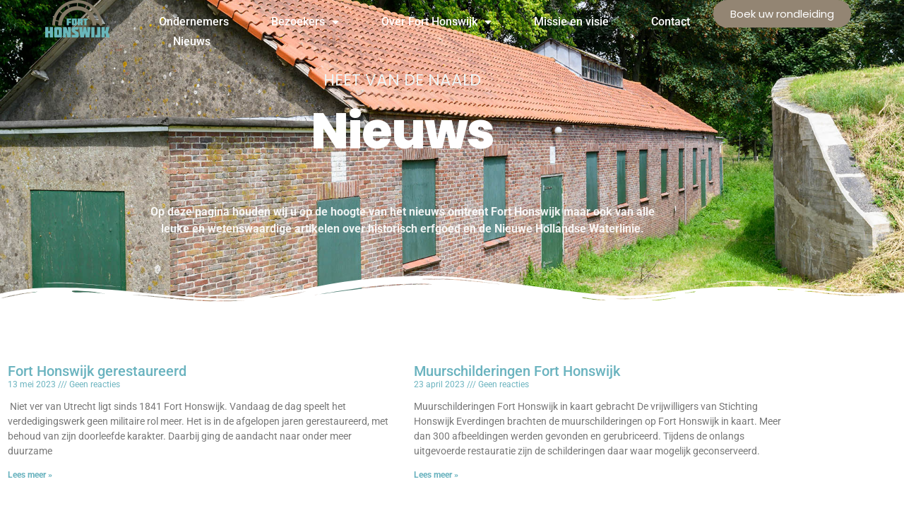

--- FILE ---
content_type: text/html; charset=UTF-8
request_url: https://www.forthonswijk.nl/nieuws/
body_size: 17682
content:
<!doctype html>
<html lang="nl-NL" prefix="og: https://ogp.me/ns#">
<head>
<meta charset="UTF-8">
<meta name="viewport" content="width=device-width, initial-scale=1">
<link rel="profile" href="https://gmpg.org/xfn/11">
<!-- Search Engine Optimization door Rank Math - https://rankmath.com/ -->
<title>Nieuws - Stichting Fort Honswijk</title>
<meta name="description" content="Heet van de naald"/>
<meta name="robots" content="index, follow, max-snippet:-1, max-video-preview:-1, max-image-preview:large"/>
<link rel="canonical" href="https://www.forthonswijk.nl/nieuws/" />
<meta property="og:locale" content="nl_NL" />
<meta property="og:type" content="article" />
<meta property="og:title" content="Nieuws - Stichting Fort Honswijk" />
<meta property="og:description" content="Heet van de naald" />
<meta property="og:url" content="https://www.forthonswijk.nl/nieuws/" />
<meta property="og:site_name" content="Stichting Fort Honswijk" />
<meta property="og:updated_time" content="2025-11-28T15:52:04+01:00" />
<meta property="og:image" content="https://www.forthonswijk.nl/wp-content/uploads/2021/07/logo_honswijk_everdingen.png" />
<meta property="og:image:secure_url" content="https://www.forthonswijk.nl/wp-content/uploads/2021/07/logo_honswijk_everdingen.png" />
<meta property="og:image:width" content="539" />
<meta property="og:image:height" content="216" />
<meta property="og:image:alt" content="Nieuws" />
<meta property="og:image:type" content="image/png" />
<meta property="article:published_time" content="2021-07-21T10:05:52+02:00" />
<meta property="article:modified_time" content="2025-11-28T15:52:04+01:00" />
<meta name="twitter:card" content="summary_large_image" />
<meta name="twitter:title" content="Nieuws - Stichting Fort Honswijk" />
<meta name="twitter:description" content="Heet van de naald" />
<meta name="twitter:image" content="https://www.forthonswijk.nl/wp-content/uploads/2021/07/logo_honswijk_everdingen.png" />
<meta name="twitter:label1" content="Tijd om te lezen" />
<meta name="twitter:data1" content="Minder dan een minuut" />
<script type="application/ld+json" class="rank-math-schema">{"@context":"https://schema.org","@graph":[{"@type":["Project","Organization"],"@id":"https://www.forthonswijk.nl/#organization","name":"Wordpress","url":"https://www.forthonswijk.nl","logo":{"@type":"ImageObject","@id":"https://www.forthonswijk.nl/#logo","url":"https://www.forthonswijk.nl/wp-content/uploads/2021/04/cropped-fort-honswijk-logo-1.png","contentUrl":"https://www.forthonswijk.nl/wp-content/uploads/2021/04/cropped-fort-honswijk-logo-1.png","caption":"Wordpress","inLanguage":"nl-NL","width":"3508","height":"2481"}},{"@type":"WebSite","@id":"https://www.forthonswijk.nl/#website","url":"https://www.forthonswijk.nl","name":"Wordpress","publisher":{"@id":"https://www.forthonswijk.nl/#organization"},"inLanguage":"nl-NL"},{"@type":"ImageObject","@id":"https://www.forthonswijk.nl/wp-content/uploads/2021/07/logo_honswijk_everdingen-300x120.png","url":"https://www.forthonswijk.nl/wp-content/uploads/2021/07/logo_honswijk_everdingen-300x120.png","width":"200","height":"200","inLanguage":"nl-NL"},{"@type":"WebPage","@id":"https://www.forthonswijk.nl/nieuws/#webpage","url":"https://www.forthonswijk.nl/nieuws/","name":"Nieuws - Stichting Fort Honswijk","datePublished":"2021-07-21T10:05:52+02:00","dateModified":"2025-11-28T15:52:04+01:00","isPartOf":{"@id":"https://www.forthonswijk.nl/#website"},"primaryImageOfPage":{"@id":"https://www.forthonswijk.nl/wp-content/uploads/2021/07/logo_honswijk_everdingen-300x120.png"},"inLanguage":"nl-NL"},{"@type":"Person","@id":"https://www.forthonswijk.nl/author/josmittelmeijer-online/","name":"jos@mittelmeijer.online","url":"https://www.forthonswijk.nl/author/josmittelmeijer-online/","image":{"@type":"ImageObject","@id":"https://secure.gravatar.com/avatar/3c51319347ddc6cf619974644f48a872974ae4149e3ab9bcbffb625aaeda398e?s=96&amp;d=mm&amp;r=g","url":"https://secure.gravatar.com/avatar/3c51319347ddc6cf619974644f48a872974ae4149e3ab9bcbffb625aaeda398e?s=96&amp;d=mm&amp;r=g","caption":"jos@mittelmeijer.online","inLanguage":"nl-NL"},"sameAs":["https://www.forthonswijk.nl"],"worksFor":{"@id":"https://www.forthonswijk.nl/#organization"}},{"@type":"NewsArticle","headline":"Nieuws - Stichting Fort Honswijk","datePublished":"2021-07-21T10:05:52+02:00","dateModified":"2025-11-28T15:52:04+01:00","author":{"@id":"https://www.forthonswijk.nl/author/josmittelmeijer-online/","name":"jos@mittelmeijer.online"},"publisher":{"@id":"https://www.forthonswijk.nl/#organization"},"description":"Heet van de naald","name":"Nieuws - Stichting Fort Honswijk","@id":"https://www.forthonswijk.nl/nieuws/#richSnippet","isPartOf":{"@id":"https://www.forthonswijk.nl/nieuws/#webpage"},"image":{"@id":"https://www.forthonswijk.nl/wp-content/uploads/2021/07/logo_honswijk_everdingen-300x120.png"},"inLanguage":"nl-NL","mainEntityOfPage":{"@id":"https://www.forthonswijk.nl/nieuws/#webpage"}}]}</script>
<!-- /Rank Math WordPress SEO plugin -->
<link rel="alternate" type="application/rss+xml" title="Stichting Fort Honswijk &raquo; feed" href="https://www.forthonswijk.nl/feed/" />
<link rel="alternate" type="application/rss+xml" title="Stichting Fort Honswijk &raquo; reacties feed" href="https://www.forthonswijk.nl/comments/feed/" />
<link rel="alternate" title="oEmbed (JSON)" type="application/json+oembed" href="https://www.forthonswijk.nl/wp-json/oembed/1.0/embed?url=https%3A%2F%2Fwww.forthonswijk.nl%2Fnieuws%2F" />
<link rel="alternate" title="oEmbed (XML)" type="text/xml+oembed" href="https://www.forthonswijk.nl/wp-json/oembed/1.0/embed?url=https%3A%2F%2Fwww.forthonswijk.nl%2Fnieuws%2F&#038;format=xml" />
<style id='wp-img-auto-sizes-contain-inline-css'>
img:is([sizes=auto i],[sizes^="auto," i]){contain-intrinsic-size:3000px 1500px}
/*# sourceURL=wp-img-auto-sizes-contain-inline-css */
</style>
<link rel='stylesheet' id='sbi_styles-css' href='https://www.forthonswijk.nl/wp-content/plugins/instagram-feed/css/sbi-styles.min.css?ver=6.10.0' media='all' />
<style id='wp-emoji-styles-inline-css'>
img.wp-smiley, img.emoji {
display: inline !important;
border: none !important;
box-shadow: none !important;
height: 1em !important;
width: 1em !important;
margin: 0 0.07em !important;
vertical-align: -0.1em !important;
background: none !important;
padding: 0 !important;
}
/*# sourceURL=wp-emoji-styles-inline-css */
</style>
<style id='global-styles-inline-css'>
:root{--wp--preset--aspect-ratio--square: 1;--wp--preset--aspect-ratio--4-3: 4/3;--wp--preset--aspect-ratio--3-4: 3/4;--wp--preset--aspect-ratio--3-2: 3/2;--wp--preset--aspect-ratio--2-3: 2/3;--wp--preset--aspect-ratio--16-9: 16/9;--wp--preset--aspect-ratio--9-16: 9/16;--wp--preset--color--black: #000000;--wp--preset--color--cyan-bluish-gray: #abb8c3;--wp--preset--color--white: #ffffff;--wp--preset--color--pale-pink: #f78da7;--wp--preset--color--vivid-red: #cf2e2e;--wp--preset--color--luminous-vivid-orange: #ff6900;--wp--preset--color--luminous-vivid-amber: #fcb900;--wp--preset--color--light-green-cyan: #7bdcb5;--wp--preset--color--vivid-green-cyan: #00d084;--wp--preset--color--pale-cyan-blue: #8ed1fc;--wp--preset--color--vivid-cyan-blue: #0693e3;--wp--preset--color--vivid-purple: #9b51e0;--wp--preset--gradient--vivid-cyan-blue-to-vivid-purple: linear-gradient(135deg,rgb(6,147,227) 0%,rgb(155,81,224) 100%);--wp--preset--gradient--light-green-cyan-to-vivid-green-cyan: linear-gradient(135deg,rgb(122,220,180) 0%,rgb(0,208,130) 100%);--wp--preset--gradient--luminous-vivid-amber-to-luminous-vivid-orange: linear-gradient(135deg,rgb(252,185,0) 0%,rgb(255,105,0) 100%);--wp--preset--gradient--luminous-vivid-orange-to-vivid-red: linear-gradient(135deg,rgb(255,105,0) 0%,rgb(207,46,46) 100%);--wp--preset--gradient--very-light-gray-to-cyan-bluish-gray: linear-gradient(135deg,rgb(238,238,238) 0%,rgb(169,184,195) 100%);--wp--preset--gradient--cool-to-warm-spectrum: linear-gradient(135deg,rgb(74,234,220) 0%,rgb(151,120,209) 20%,rgb(207,42,186) 40%,rgb(238,44,130) 60%,rgb(251,105,98) 80%,rgb(254,248,76) 100%);--wp--preset--gradient--blush-light-purple: linear-gradient(135deg,rgb(255,206,236) 0%,rgb(152,150,240) 100%);--wp--preset--gradient--blush-bordeaux: linear-gradient(135deg,rgb(254,205,165) 0%,rgb(254,45,45) 50%,rgb(107,0,62) 100%);--wp--preset--gradient--luminous-dusk: linear-gradient(135deg,rgb(255,203,112) 0%,rgb(199,81,192) 50%,rgb(65,88,208) 100%);--wp--preset--gradient--pale-ocean: linear-gradient(135deg,rgb(255,245,203) 0%,rgb(182,227,212) 50%,rgb(51,167,181) 100%);--wp--preset--gradient--electric-grass: linear-gradient(135deg,rgb(202,248,128) 0%,rgb(113,206,126) 100%);--wp--preset--gradient--midnight: linear-gradient(135deg,rgb(2,3,129) 0%,rgb(40,116,252) 100%);--wp--preset--font-size--small: 13px;--wp--preset--font-size--medium: 20px;--wp--preset--font-size--large: 36px;--wp--preset--font-size--x-large: 42px;--wp--preset--spacing--20: 0.44rem;--wp--preset--spacing--30: 0.67rem;--wp--preset--spacing--40: 1rem;--wp--preset--spacing--50: 1.5rem;--wp--preset--spacing--60: 2.25rem;--wp--preset--spacing--70: 3.38rem;--wp--preset--spacing--80: 5.06rem;--wp--preset--shadow--natural: 6px 6px 9px rgba(0, 0, 0, 0.2);--wp--preset--shadow--deep: 12px 12px 50px rgba(0, 0, 0, 0.4);--wp--preset--shadow--sharp: 6px 6px 0px rgba(0, 0, 0, 0.2);--wp--preset--shadow--outlined: 6px 6px 0px -3px rgb(255, 255, 255), 6px 6px rgb(0, 0, 0);--wp--preset--shadow--crisp: 6px 6px 0px rgb(0, 0, 0);}:root { --wp--style--global--content-size: 800px;--wp--style--global--wide-size: 1200px; }:where(body) { margin: 0; }.wp-site-blocks > .alignleft { float: left; margin-right: 2em; }.wp-site-blocks > .alignright { float: right; margin-left: 2em; }.wp-site-blocks > .aligncenter { justify-content: center; margin-left: auto; margin-right: auto; }:where(.wp-site-blocks) > * { margin-block-start: 24px; margin-block-end: 0; }:where(.wp-site-blocks) > :first-child { margin-block-start: 0; }:where(.wp-site-blocks) > :last-child { margin-block-end: 0; }:root { --wp--style--block-gap: 24px; }:root :where(.is-layout-flow) > :first-child{margin-block-start: 0;}:root :where(.is-layout-flow) > :last-child{margin-block-end: 0;}:root :where(.is-layout-flow) > *{margin-block-start: 24px;margin-block-end: 0;}:root :where(.is-layout-constrained) > :first-child{margin-block-start: 0;}:root :where(.is-layout-constrained) > :last-child{margin-block-end: 0;}:root :where(.is-layout-constrained) > *{margin-block-start: 24px;margin-block-end: 0;}:root :where(.is-layout-flex){gap: 24px;}:root :where(.is-layout-grid){gap: 24px;}.is-layout-flow > .alignleft{float: left;margin-inline-start: 0;margin-inline-end: 2em;}.is-layout-flow > .alignright{float: right;margin-inline-start: 2em;margin-inline-end: 0;}.is-layout-flow > .aligncenter{margin-left: auto !important;margin-right: auto !important;}.is-layout-constrained > .alignleft{float: left;margin-inline-start: 0;margin-inline-end: 2em;}.is-layout-constrained > .alignright{float: right;margin-inline-start: 2em;margin-inline-end: 0;}.is-layout-constrained > .aligncenter{margin-left: auto !important;margin-right: auto !important;}.is-layout-constrained > :where(:not(.alignleft):not(.alignright):not(.alignfull)){max-width: var(--wp--style--global--content-size);margin-left: auto !important;margin-right: auto !important;}.is-layout-constrained > .alignwide{max-width: var(--wp--style--global--wide-size);}body .is-layout-flex{display: flex;}.is-layout-flex{flex-wrap: wrap;align-items: center;}.is-layout-flex > :is(*, div){margin: 0;}body .is-layout-grid{display: grid;}.is-layout-grid > :is(*, div){margin: 0;}body{padding-top: 0px;padding-right: 0px;padding-bottom: 0px;padding-left: 0px;}a:where(:not(.wp-element-button)){text-decoration: underline;}:root :where(.wp-element-button, .wp-block-button__link){background-color: #32373c;border-width: 0;color: #fff;font-family: inherit;font-size: inherit;font-style: inherit;font-weight: inherit;letter-spacing: inherit;line-height: inherit;padding-top: calc(0.667em + 2px);padding-right: calc(1.333em + 2px);padding-bottom: calc(0.667em + 2px);padding-left: calc(1.333em + 2px);text-decoration: none;text-transform: inherit;}.has-black-color{color: var(--wp--preset--color--black) !important;}.has-cyan-bluish-gray-color{color: var(--wp--preset--color--cyan-bluish-gray) !important;}.has-white-color{color: var(--wp--preset--color--white) !important;}.has-pale-pink-color{color: var(--wp--preset--color--pale-pink) !important;}.has-vivid-red-color{color: var(--wp--preset--color--vivid-red) !important;}.has-luminous-vivid-orange-color{color: var(--wp--preset--color--luminous-vivid-orange) !important;}.has-luminous-vivid-amber-color{color: var(--wp--preset--color--luminous-vivid-amber) !important;}.has-light-green-cyan-color{color: var(--wp--preset--color--light-green-cyan) !important;}.has-vivid-green-cyan-color{color: var(--wp--preset--color--vivid-green-cyan) !important;}.has-pale-cyan-blue-color{color: var(--wp--preset--color--pale-cyan-blue) !important;}.has-vivid-cyan-blue-color{color: var(--wp--preset--color--vivid-cyan-blue) !important;}.has-vivid-purple-color{color: var(--wp--preset--color--vivid-purple) !important;}.has-black-background-color{background-color: var(--wp--preset--color--black) !important;}.has-cyan-bluish-gray-background-color{background-color: var(--wp--preset--color--cyan-bluish-gray) !important;}.has-white-background-color{background-color: var(--wp--preset--color--white) !important;}.has-pale-pink-background-color{background-color: var(--wp--preset--color--pale-pink) !important;}.has-vivid-red-background-color{background-color: var(--wp--preset--color--vivid-red) !important;}.has-luminous-vivid-orange-background-color{background-color: var(--wp--preset--color--luminous-vivid-orange) !important;}.has-luminous-vivid-amber-background-color{background-color: var(--wp--preset--color--luminous-vivid-amber) !important;}.has-light-green-cyan-background-color{background-color: var(--wp--preset--color--light-green-cyan) !important;}.has-vivid-green-cyan-background-color{background-color: var(--wp--preset--color--vivid-green-cyan) !important;}.has-pale-cyan-blue-background-color{background-color: var(--wp--preset--color--pale-cyan-blue) !important;}.has-vivid-cyan-blue-background-color{background-color: var(--wp--preset--color--vivid-cyan-blue) !important;}.has-vivid-purple-background-color{background-color: var(--wp--preset--color--vivid-purple) !important;}.has-black-border-color{border-color: var(--wp--preset--color--black) !important;}.has-cyan-bluish-gray-border-color{border-color: var(--wp--preset--color--cyan-bluish-gray) !important;}.has-white-border-color{border-color: var(--wp--preset--color--white) !important;}.has-pale-pink-border-color{border-color: var(--wp--preset--color--pale-pink) !important;}.has-vivid-red-border-color{border-color: var(--wp--preset--color--vivid-red) !important;}.has-luminous-vivid-orange-border-color{border-color: var(--wp--preset--color--luminous-vivid-orange) !important;}.has-luminous-vivid-amber-border-color{border-color: var(--wp--preset--color--luminous-vivid-amber) !important;}.has-light-green-cyan-border-color{border-color: var(--wp--preset--color--light-green-cyan) !important;}.has-vivid-green-cyan-border-color{border-color: var(--wp--preset--color--vivid-green-cyan) !important;}.has-pale-cyan-blue-border-color{border-color: var(--wp--preset--color--pale-cyan-blue) !important;}.has-vivid-cyan-blue-border-color{border-color: var(--wp--preset--color--vivid-cyan-blue) !important;}.has-vivid-purple-border-color{border-color: var(--wp--preset--color--vivid-purple) !important;}.has-vivid-cyan-blue-to-vivid-purple-gradient-background{background: var(--wp--preset--gradient--vivid-cyan-blue-to-vivid-purple) !important;}.has-light-green-cyan-to-vivid-green-cyan-gradient-background{background: var(--wp--preset--gradient--light-green-cyan-to-vivid-green-cyan) !important;}.has-luminous-vivid-amber-to-luminous-vivid-orange-gradient-background{background: var(--wp--preset--gradient--luminous-vivid-amber-to-luminous-vivid-orange) !important;}.has-luminous-vivid-orange-to-vivid-red-gradient-background{background: var(--wp--preset--gradient--luminous-vivid-orange-to-vivid-red) !important;}.has-very-light-gray-to-cyan-bluish-gray-gradient-background{background: var(--wp--preset--gradient--very-light-gray-to-cyan-bluish-gray) !important;}.has-cool-to-warm-spectrum-gradient-background{background: var(--wp--preset--gradient--cool-to-warm-spectrum) !important;}.has-blush-light-purple-gradient-background{background: var(--wp--preset--gradient--blush-light-purple) !important;}.has-blush-bordeaux-gradient-background{background: var(--wp--preset--gradient--blush-bordeaux) !important;}.has-luminous-dusk-gradient-background{background: var(--wp--preset--gradient--luminous-dusk) !important;}.has-pale-ocean-gradient-background{background: var(--wp--preset--gradient--pale-ocean) !important;}.has-electric-grass-gradient-background{background: var(--wp--preset--gradient--electric-grass) !important;}.has-midnight-gradient-background{background: var(--wp--preset--gradient--midnight) !important;}.has-small-font-size{font-size: var(--wp--preset--font-size--small) !important;}.has-medium-font-size{font-size: var(--wp--preset--font-size--medium) !important;}.has-large-font-size{font-size: var(--wp--preset--font-size--large) !important;}.has-x-large-font-size{font-size: var(--wp--preset--font-size--x-large) !important;}
:root :where(.wp-block-pullquote){font-size: 1.5em;line-height: 1.6;}
/*# sourceURL=global-styles-inline-css */
</style>
<link rel='stylesheet' id='hello-elementor-css' href='https://www.forthonswijk.nl/wp-content/themes/hello-elementor/assets/css/reset.css?ver=3.4.5' media='all' />
<link rel='stylesheet' id='hello-elementor-theme-style-css' href='https://www.forthonswijk.nl/wp-content/themes/hello-elementor/assets/css/theme.css?ver=3.4.5' media='all' />
<link rel='stylesheet' id='e-motion-fx-css' href='https://www.forthonswijk.nl/wp-content/plugins/elementor-pro/assets/css/modules/motion-fx.min.css?ver=3.33.1' media='all' />
<link rel='stylesheet' id='elementor-frontend-css' href='https://www.forthonswijk.nl/wp-content/plugins/elementor/assets/css/frontend.min.css?ver=3.34.0' media='all' />
<style id='elementor-frontend-inline-css'>
.elementor-kit-7{--e-global-color-secondary:#54595F;--e-global-color-text:#7A7A7A;--e-global-color-accent:#61CE70;--e-global-color-0356a5b:#6AB3BF;--e-global-color-d32d480:#938573;--e-global-typography-primary-font-family:"Roboto";--e-global-typography-primary-font-weight:600;--e-global-typography-secondary-font-family:"Roboto Slab";--e-global-typography-secondary-font-weight:400;--e-global-typography-text-font-family:"Roboto";--e-global-typography-text-font-weight:400;--e-global-typography-accent-font-family:"Roboto";--e-global-typography-accent-font-weight:500;}.elementor-kit-7 e-page-transition{background-color:#FFBC7D;}.elementor-section.elementor-section-boxed > .elementor-container{max-width:1140px;}.e-con{--container-max-width:1140px;}.elementor-widget:not(:last-child){margin-block-end:20px;}.elementor-element{--widgets-spacing:20px 20px;--widgets-spacing-row:20px;--widgets-spacing-column:20px;}{}h1.entry-title{display:var(--page-title-display);}@media(max-width:1024px){.elementor-section.elementor-section-boxed > .elementor-container{max-width:1024px;}.e-con{--container-max-width:1024px;}}@media(max-width:767px){.elementor-section.elementor-section-boxed > .elementor-container{max-width:767px;}.e-con{--container-max-width:767px;}}
.elementor-825 .elementor-element.elementor-element-1070855d > .elementor-container > .elementor-column > .elementor-widget-wrap{align-content:center;align-items:center;}.elementor-825 .elementor-element.elementor-element-1070855d:not(.elementor-motion-effects-element-type-background), .elementor-825 .elementor-element.elementor-element-1070855d > .elementor-motion-effects-container > .elementor-motion-effects-layer{background-image:url("https://www.forthonswijk.nl/wp-content/uploads/2022/06/lr_MVL_20220614_9007.jpg");background-position:center center;background-repeat:no-repeat;background-size:cover;}.elementor-825 .elementor-element.elementor-element-1070855d > .elementor-background-overlay{background-color:var( --e-global-color-0356a5b );opacity:0.31;transition:background 0.3s, border-radius 0.3s, opacity 0.3s;}.elementor-825 .elementor-element.elementor-element-1070855d > .elementor-container{min-height:60vh;}.elementor-825 .elementor-element.elementor-element-1070855d{transition:background 0.3s, border 0.3s, border-radius 0.3s, box-shadow 0.3s;}.elementor-825 .elementor-element.elementor-element-1070855d > .elementor-shape-bottom svg{height:50px;}.elementor-825 .elementor-element.elementor-element-21b10a5a > .elementor-widget-container{margin:0px 0px -20px 0px;padding:60px 0px 0px 0px;}.elementor-825 .elementor-element.elementor-element-21b10a5a{text-align:center;font-family:"Poppins", Sans-serif;font-size:23px;text-transform:uppercase;text-shadow:21px 20px 10px rgba(237.3679504394531, 230.65972575312074, 230.65972575312074, 0.58);color:#ECF4F5;}.elementor-825 .elementor-element.elementor-element-46b6fe21 > .elementor-widget-container{margin:0px 0px 40px 0px;}.elementor-825 .elementor-element.elementor-element-46b6fe21{text-align:center;}.elementor-825 .elementor-element.elementor-element-46b6fe21 .elementor-heading-title{font-family:"Poppins", Sans-serif;font-size:70px;font-weight:800;line-height:1.2em;letter-spacing:-2px;color:#ffffff;}.elementor-825 .elementor-element.elementor-element-734ed3d6 > .elementor-widget-container{margin:0px 0px 60px 0px;}.elementor-825 .elementor-element.elementor-element-734ed3d6{text-align:center;font-weight:700;color:rgba(255,255,255,0.9);}.elementor-825 .elementor-element.elementor-element-c7ee6f4 > .elementor-shape-bottom .elementor-shape-fill{fill:#6AB3BF85;}.elementor-825 .elementor-element.elementor-element-c7ee6f4 > .elementor-shape-bottom svg{height:30px;}.elementor-825 .elementor-element.elementor-element-b256079{--spacer-size:50px;}.elementor-825 .elementor-element.elementor-element-52ce5b5{--item-display:flex;--read-more-alignment:1;--grid-row-gap:35px;--grid-column-gap:30px;}.elementor-825 .elementor-element.elementor-element-52ce5b5 .elementor-posts-container .elementor-post__thumbnail{padding-bottom:calc( 0.66 * 100% );}.elementor-825 .elementor-element.elementor-element-52ce5b5:after{content:"0.66";}.elementor-825 .elementor-element.elementor-element-52ce5b5 .elementor-post__thumbnail__link{width:100%;}.elementor-825 .elementor-element.elementor-element-52ce5b5 .elementor-post__meta-data span + span:before{content:"///";}.elementor-825 .elementor-element.elementor-element-52ce5b5 .elementor-post{border-radius:0px;padding:1px 1px 1px 1px;}.elementor-825 .elementor-element.elementor-element-52ce5b5.elementor-posts--thumbnail-left .elementor-post__thumbnail__link{margin-right:18px;}.elementor-825 .elementor-element.elementor-element-52ce5b5.elementor-posts--thumbnail-right .elementor-post__thumbnail__link{margin-left:18px;}.elementor-825 .elementor-element.elementor-element-52ce5b5.elementor-posts--thumbnail-top .elementor-post__thumbnail__link{margin-bottom:18px;}.elementor-825 .elementor-element.elementor-element-52ce5b5 .elementor-post__title, .elementor-825 .elementor-element.elementor-element-52ce5b5 .elementor-post__title a{color:var( --e-global-color-0356a5b );font-size:20px;}.elementor-825 .elementor-element.elementor-element-52ce5b5 .elementor-post__meta-data{color:var( --e-global-color-0356a5b );}.elementor-825 .elementor-element.elementor-element-52ce5b5 .elementor-post__read-more{color:var( --e-global-color-0356a5b );}.elementor-825 .elementor-element.elementor-element-52ce5b5 .elementor-pagination{text-align:center;}.elementor-825 .elementor-element.elementor-element-52ce5b5 .elementor-pagination .page-numbers:not(.dots){color:var( --e-global-color-0356a5b );}body:not(.rtl) .elementor-825 .elementor-element.elementor-element-52ce5b5 .elementor-pagination .page-numbers:not(:first-child){margin-left:calc( 10px/2 );}body:not(.rtl) .elementor-825 .elementor-element.elementor-element-52ce5b5 .elementor-pagination .page-numbers:not(:last-child){margin-right:calc( 10px/2 );}body.rtl .elementor-825 .elementor-element.elementor-element-52ce5b5 .elementor-pagination .page-numbers:not(:first-child){margin-right:calc( 10px/2 );}body.rtl .elementor-825 .elementor-element.elementor-element-52ce5b5 .elementor-pagination .page-numbers:not(:last-child){margin-left:calc( 10px/2 );}.elementor-825 .elementor-element.elementor-element-1743ef2{--spacer-size:30px;}.elementor-825 .elementor-element.elementor-element-f9e6a90{transition:background 0.3s, border 0.3s, border-radius 0.3s, box-shadow 0.3s;padding:60px 0px 60px 0px;}.elementor-825 .elementor-element.elementor-element-f9e6a90 > .elementor-background-overlay{transition:background 0.3s, border-radius 0.3s, opacity 0.3s;}.elementor-825 .elementor-element.elementor-element-f9e6a90 > .elementor-shape-top .elementor-shape-fill{fill:#6AB3BF85;}.elementor-825 .elementor-element.elementor-element-f9e6a90 > .elementor-shape-top svg{height:50px;}.elementor-825 .elementor-element.elementor-element-dd59be1 > .elementor-container > .elementor-column > .elementor-widget-wrap{align-content:center;align-items:center;}.elementor-825 .elementor-element.elementor-element-dd59be1{margin-top:0px;margin-bottom:60px;}.elementor-825 .elementor-element.elementor-element-e75e640 .elementor-heading-title{font-family:"Poppins", Sans-serif;font-size:45px;font-weight:800;line-height:1.2em;letter-spacing:-1.3px;color:var( --e-global-color-secondary );}.elementor-825 .elementor-element.elementor-element-d8b2cd3{font-family:"Poppins", Sans-serif;font-size:14px;font-style:italic;}.elementor-bc-flex-widget .elementor-825 .elementor-element.elementor-element-cff00f7.elementor-column .elementor-widget-wrap{align-items:center;}.elementor-825 .elementor-element.elementor-element-cff00f7.elementor-column.elementor-element[data-element_type="column"] > .elementor-widget-wrap.elementor-element-populated{align-content:center;align-items:center;}.elementor-825 .elementor-element.elementor-element-c3b59af .elementor-button{background-color:var( --e-global-color-0356a5b );font-family:"Poppins", Sans-serif;font-size:14px;text-transform:uppercase;fill:#ffffff;color:#ffffff;box-shadow:5px 5px 0px 0px rgba(24.657989501953125, 6.593331975522248, 14.840240846284152, 0.6);border-radius:10px 10px 10px 10px;padding:20px 40px 20px 40px;}.elementor-825 .elementor-element.elementor-element-c3b59af .elementor-button:hover, .elementor-825 .elementor-element.elementor-element-c3b59af .elementor-button:focus{background-color:var( --e-global-color-d32d480 );}.elementor-825 .elementor-element.elementor-element-c3b59af .elementor-button-content-wrapper{flex-direction:row-reverse;}.elementor-825 .elementor-element.elementor-element-c3b59af .elementor-button .elementor-button-content-wrapper{gap:10px;}@media(max-width:1024px){.elementor-825 .elementor-element.elementor-element-46b6fe21 .elementor-heading-title{font-size:55px;}}@media(max-width:1024px) and (min-width:768px){.elementor-825 .elementor-element.elementor-element-144fc1c4{width:100%;}.elementor-825 .elementor-element.elementor-element-3ea6799{width:100%;}.elementor-825 .elementor-element.elementor-element-a374c2f{width:100%;}}@media(max-width:767px){.elementor-825 .elementor-element.elementor-element-21b10a5a{font-size:14px;}.elementor-825 .elementor-element.elementor-element-46b6fe21 .elementor-heading-title{font-size:44px;}.elementor-825 .elementor-element.elementor-element-52ce5b5 .elementor-posts-container .elementor-post__thumbnail{padding-bottom:calc( 0.5 * 100% );}.elementor-825 .elementor-element.elementor-element-52ce5b5:after{content:"0.5";}.elementor-825 .elementor-element.elementor-element-52ce5b5 .elementor-post__thumbnail__link{width:100%;}.elementor-825 .elementor-element.elementor-element-e75e640 .elementor-heading-title{font-size:40px;}}
.elementor-4189 .elementor-element.elementor-element-62265c83{--display:flex;--min-height:90px;--flex-direction:row;--container-widget-width:calc( ( 1 - var( --container-widget-flex-grow ) ) * 100% );--container-widget-height:100%;--container-widget-flex-grow:1;--container-widget-align-self:stretch;--flex-wrap-mobile:wrap;--justify-content:flex-start;--align-items:center;--gap:0px 0px;--row-gap:0px;--column-gap:0px;--margin-top:0px;--margin-bottom:-90px;--margin-left:0px;--margin-right:0px;--padding-top:0%;--padding-bottom:0%;--padding-left:5%;--padding-right:5%;--z-index:9999;}.elementor-4189 .elementor-element.elementor-element-62265c83:not(.elementor-motion-effects-element-type-background), .elementor-4189 .elementor-element.elementor-element-62265c83 > .elementor-motion-effects-container > .elementor-motion-effects-layer{background-color:transparent;background-image:linear-gradient(250deg, #6AB3BF 71%, #F1F4F5 90%);}.elementor-4189 .elementor-element.elementor-element-62265c83.e-con{--flex-grow:0;--flex-shrink:0;}.elementor-4189 .elementor-element.elementor-element-6065c45c{--display:flex;--padding-top:0px;--padding-bottom:0px;--padding-left:0px;--padding-right:0px;}.elementor-4189 .elementor-element.elementor-element-6065c45c.e-con{--flex-grow:0;--flex-shrink:0;}.elementor-4189 .elementor-element.elementor-element-64baf911 .elementor-widget-container{--e-transform-origin-x:left;--e-transform-origin-y:center;}.elementor-4189 .elementor-element.elementor-element-64baf911{text-align:start;}.elementor-4189 .elementor-element.elementor-element-64baf911 img{width:91px;height:53px;object-fit:contain;object-position:center center;}.elementor-4189 .elementor-element.elementor-element-5bd72be4{--display:flex;--flex-direction:row;--container-widget-width:calc( ( 1 - var( --container-widget-flex-grow ) ) * 100% );--container-widget-height:100%;--container-widget-flex-grow:1;--container-widget-align-self:stretch;--flex-wrap-mobile:wrap;--justify-content:center;--align-items:center;--gap:2.2% 2.2%;--row-gap:2.2%;--column-gap:2.2%;--padding-top:0px;--padding-bottom:0px;--padding-left:0px;--padding-right:0px;}.elementor-4189 .elementor-element.elementor-element-5bd72be4.e-con{--flex-grow:0;--flex-shrink:0;}.elementor-4189 .elementor-element.elementor-element-5db4ccae{width:var( --container-widget-width, 122.164% );max-width:122.164%;--container-widget-width:122.164%;--container-widget-flex-grow:0;--e-nav-menu-horizontal-menu-item-margin:calc( 40px / 2 );}.elementor-4189 .elementor-element.elementor-element-5db4ccae.elementor-element{--align-self:center;--flex-grow:0;--flex-shrink:0;}.elementor-4189 .elementor-element.elementor-element-5db4ccae .elementor-widget-container{--e-transform-origin-x:right;--e-transform-origin-y:center;}.elementor-4189 .elementor-element.elementor-element-5db4ccae .elementor-menu-toggle{margin-left:auto;background-color:#FFFFFF00;border-width:0px;border-radius:0px;}.elementor-4189 .elementor-element.elementor-element-5db4ccae .elementor-nav-menu .elementor-item{font-weight:500;}.elementor-4189 .elementor-element.elementor-element-5db4ccae .elementor-nav-menu--main .elementor-item{color:#FFFFFF;fill:#FFFFFF;padding-left:10px;padding-right:10px;padding-top:4px;padding-bottom:4px;}.elementor-4189 .elementor-element.elementor-element-5db4ccae .elementor-nav-menu--main .elementor-item:hover,
.elementor-4189 .elementor-element.elementor-element-5db4ccae .elementor-nav-menu--main .elementor-item.elementor-item-active,
.elementor-4189 .elementor-element.elementor-element-5db4ccae .elementor-nav-menu--main .elementor-item.highlighted,
.elementor-4189 .elementor-element.elementor-element-5db4ccae .elementor-nav-menu--main .elementor-item:focus{color:#FFFFFF;fill:#FFFFFF;}.elementor-4189 .elementor-element.elementor-element-5db4ccae .elementor-nav-menu--main .elementor-item.elementor-item-active{color:#FFFFFF;}.elementor-4189 .elementor-element.elementor-element-5db4ccae .elementor-nav-menu--main:not(.elementor-nav-menu--layout-horizontal) .elementor-nav-menu > li:not(:last-child){margin-bottom:40px;}.elementor-4189 .elementor-element.elementor-element-5db4ccae .elementor-nav-menu--dropdown a, .elementor-4189 .elementor-element.elementor-element-5db4ccae .elementor-menu-toggle{color:#FBFDFF;fill:#FBFDFF;}.elementor-4189 .elementor-element.elementor-element-5db4ccae .elementor-nav-menu--dropdown{background-color:#6AB3BFDB;border-style:solid;border-width:.50px .50px .50px .50px;border-color:#FFFFFF;}.elementor-4189 .elementor-element.elementor-element-5db4ccae .elementor-nav-menu--dropdown a:hover,
.elementor-4189 .elementor-element.elementor-element-5db4ccae .elementor-nav-menu--dropdown a:focus,
.elementor-4189 .elementor-element.elementor-element-5db4ccae .elementor-nav-menu--dropdown a.elementor-item-active,
.elementor-4189 .elementor-element.elementor-element-5db4ccae .elementor-nav-menu--dropdown a.highlighted,
.elementor-4189 .elementor-element.elementor-element-5db4ccae .elementor-menu-toggle:hover,
.elementor-4189 .elementor-element.elementor-element-5db4ccae .elementor-menu-toggle:focus{color:#FFFFFF;}.elementor-4189 .elementor-element.elementor-element-5db4ccae .elementor-nav-menu--dropdown a:hover,
.elementor-4189 .elementor-element.elementor-element-5db4ccae .elementor-nav-menu--dropdown a:focus,
.elementor-4189 .elementor-element.elementor-element-5db4ccae .elementor-nav-menu--dropdown a.elementor-item-active,
.elementor-4189 .elementor-element.elementor-element-5db4ccae .elementor-nav-menu--dropdown a.highlighted{background-color:var( --e-global-color-d32d480 );}.elementor-4189 .elementor-element.elementor-element-5db4ccae .elementor-nav-menu--dropdown a.elementor-item-active{color:#FBFBFB;background-color:var( --e-global-color-d32d480 );}.elementor-4189 .elementor-element.elementor-element-5db4ccae .elementor-nav-menu--dropdown .elementor-item, .elementor-4189 .elementor-element.elementor-element-5db4ccae .elementor-nav-menu--dropdown  .elementor-sub-item{font-family:"Roboto", Sans-serif;font-size:14px;font-weight:400;font-style:normal;text-decoration:none;}.elementor-4189 .elementor-element.elementor-element-5db4ccae .elementor-nav-menu--dropdown li:not(:last-child){border-style:solid;border-color:#FEFAFA;border-bottom-width:1px;}.elementor-4189 .elementor-element.elementor-element-5db4ccae div.elementor-menu-toggle{color:#F4F6F7;}.elementor-4189 .elementor-element.elementor-element-5db4ccae div.elementor-menu-toggle svg{fill:#F4F6F7;}.elementor-4189 .elementor-element.elementor-element-5db4ccae div.elementor-menu-toggle:hover, .elementor-4189 .elementor-element.elementor-element-5db4ccae div.elementor-menu-toggle:focus{color:var( --e-global-color-d32d480 );}.elementor-4189 .elementor-element.elementor-element-5db4ccae div.elementor-menu-toggle:hover svg, .elementor-4189 .elementor-element.elementor-element-5db4ccae div.elementor-menu-toggle:focus svg{fill:var( --e-global-color-d32d480 );}.elementor-4189 .elementor-element.elementor-element-f8708b7 .elementor-button{background-color:var( --e-global-color-d32d480 );font-family:"Poppins", Sans-serif;fill:#FDFDFD;color:#FDFDFD;border-radius:30px 30px 30px 30px;}.elementor-4189 .elementor-element.elementor-element-f8708b7{width:var( --container-widget-width, 20% );max-width:20%;--container-widget-width:20%;--container-widget-flex-grow:0;}.elementor-4189 .elementor-element.elementor-element-f8708b7.elementor-element{--flex-grow:0;--flex-shrink:0;}.elementor-4189 .elementor-element.elementor-element-f8708b7 .elementor-widget-container{--e-transform-origin-x:center;--e-transform-origin-y:center;}.elementor-theme-builder-content-area{height:400px;}.elementor-location-header:before, .elementor-location-footer:before{content:"";display:table;clear:both;}@media(max-width:1024px){.elementor-4189 .elementor-element.elementor-element-5bd72be4{--gap:6% 6%;--row-gap:6%;--column-gap:6%;}.elementor-4189 .elementor-element.elementor-element-5db4ccae .elementor-nav-menu--main > .elementor-nav-menu > li > .elementor-nav-menu--dropdown, .elementor-4189 .elementor-element.elementor-element-5db4ccae .elementor-nav-menu__container.elementor-nav-menu--dropdown{margin-top:22px !important;}.elementor-4189 .elementor-element.elementor-element-5db4ccae .elementor-menu-toggle{border-width:1px;border-radius:0px;}.elementor-4189 .elementor-element.elementor-element-f8708b7{width:var( --container-widget-width, 355.227px );max-width:355.227px;--container-widget-width:355.227px;--container-widget-flex-grow:0;}}@media(min-width:768px){.elementor-4189 .elementor-element.elementor-element-62265c83{--width:100%;}.elementor-4189 .elementor-element.elementor-element-6065c45c{--width:13.082%;}.elementor-4189 .elementor-element.elementor-element-5bd72be4{--width:69%;}}@media(max-width:1024px) and (min-width:768px){.elementor-4189 .elementor-element.elementor-element-6065c45c{--width:15%;}.elementor-4189 .elementor-element.elementor-element-5bd72be4{--width:39.28%;}}@media(max-width:767px){.elementor-4189 .elementor-element.elementor-element-6065c45c{--width:30%;}.elementor-4189 .elementor-element.elementor-element-64baf911 img{width:85%;}.elementor-4189 .elementor-element.elementor-element-5bd72be4{--width:28.132%;--align-items:center;--container-widget-width:calc( ( 1 - var( --container-widget-flex-grow ) ) * 100% );}.elementor-4189 .elementor-element.elementor-element-5db4ccae{--container-widget-width:132px;--container-widget-flex-grow:0;width:var( --container-widget-width, 132px );max-width:132px;--e-nav-menu-horizontal-menu-item-margin:calc( 40px / 2 );}.elementor-4189 .elementor-element.elementor-element-5db4ccae.elementor-element{--align-self:flex-start;}.elementor-4189 .elementor-element.elementor-element-5db4ccae .elementor-nav-menu--main .elementor-item{padding-left:10px;padding-right:10px;}.elementor-4189 .elementor-element.elementor-element-5db4ccae .elementor-nav-menu--main:not(.elementor-nav-menu--layout-horizontal) .elementor-nav-menu > li:not(:last-child){margin-bottom:40px;}.elementor-4189 .elementor-element.elementor-element-f8708b7 > .elementor-widget-container{padding:0px 0px 0px 30px;}.elementor-4189 .elementor-element.elementor-element-f8708b7{--container-widget-width:124px;--container-widget-flex-grow:0;width:var( --container-widget-width, 124px );max-width:124px;}.elementor-4189 .elementor-element.elementor-element-f8708b7.elementor-element{--align-self:center;}.elementor-4189 .elementor-element.elementor-element-f8708b7 .elementor-button{font-size:12px;}}
.elementor-536 .elementor-element.elementor-element-75995721:not(.elementor-motion-effects-element-type-background), .elementor-536 .elementor-element.elementor-element-75995721 > .elementor-motion-effects-container > .elementor-motion-effects-layer{background-color:var( --e-global-color-0356a5b );}.elementor-536 .elementor-element.elementor-element-75995721 > .elementor-container{max-width:1200px;}.elementor-536 .elementor-element.elementor-element-75995721 > .elementor-background-overlay{opacity:0.45;transition:background 0.3s, border-radius 0.3s, opacity 0.3s;}.elementor-536 .elementor-element.elementor-element-75995721{transition:background 0.3s, border 0.3s, border-radius 0.3s, box-shadow 0.3s;padding:78px 0px 78px 0px;}.elementor-536 .elementor-element.elementor-element-75995721 > .elementor-shape-top svg{height:50px;}.elementor-536 .elementor-element.elementor-element-7c27988d > .elementor-element-populated{padding:1em 1em 1em 1em;}.elementor-536 .elementor-element.elementor-element-534d7970 > .elementor-widget-container{padding:0px 0px 0px 15px;border-style:solid;border-width:0px 0px 0px 3px;border-color:var( --e-global-color-d32d480 );}.elementor-536 .elementor-element.elementor-element-534d7970 .elementor-heading-title{font-size:1.4em;font-weight:bold;text-transform:uppercase;letter-spacing:1.4px;color:#ffffff;}.elementor-536 .elementor-element.elementor-element-41833197{font-size:0.87em;line-height:1.6em;color:#ffffff;}.elementor-536 .elementor-element.elementor-element-371c8b78 > .elementor-element-populated{padding:1em 1em 1em 1em;}.elementor-536 .elementor-element.elementor-element-62425a59 > .elementor-widget-container{padding:0px 0px 0px 15px;border-style:solid;border-width:0px 0px 0px 3px;border-color:var( --e-global-color-d32d480 );}.elementor-536 .elementor-element.elementor-element-62425a59 .elementor-heading-title{font-size:1.4em;font-weight:bold;text-transform:uppercase;letter-spacing:1.4px;color:#ffffff;}.elementor-536 .elementor-element.elementor-element-36ad1f5 .elementor-icon-list-items:not(.elementor-inline-items) .elementor-icon-list-item:not(:last-child){padding-block-end:calc(8px/2);}.elementor-536 .elementor-element.elementor-element-36ad1f5 .elementor-icon-list-items:not(.elementor-inline-items) .elementor-icon-list-item:not(:first-child){margin-block-start:calc(8px/2);}.elementor-536 .elementor-element.elementor-element-36ad1f5 .elementor-icon-list-items.elementor-inline-items .elementor-icon-list-item{margin-inline:calc(8px/2);}.elementor-536 .elementor-element.elementor-element-36ad1f5 .elementor-icon-list-items.elementor-inline-items{margin-inline:calc(-8px/2);}.elementor-536 .elementor-element.elementor-element-36ad1f5 .elementor-icon-list-items.elementor-inline-items .elementor-icon-list-item:after{inset-inline-end:calc(-8px/2);}.elementor-536 .elementor-element.elementor-element-36ad1f5 .elementor-icon-list-icon i{color:#ffffff;transition:color 0.3s;}.elementor-536 .elementor-element.elementor-element-36ad1f5 .elementor-icon-list-icon svg{fill:#ffffff;transition:fill 0.3s;}.elementor-536 .elementor-element.elementor-element-36ad1f5{--e-icon-list-icon-size:14px;--icon-vertical-offset:0px;}.elementor-536 .elementor-element.elementor-element-36ad1f5 .elementor-icon-list-item > .elementor-icon-list-text, .elementor-536 .elementor-element.elementor-element-36ad1f5 .elementor-icon-list-item > a{font-size:0.87em;}.elementor-536 .elementor-element.elementor-element-36ad1f5 .elementor-icon-list-text{color:#ffffff;transition:color 0.3s;}.elementor-536 .elementor-element.elementor-element-36ad1f5 .elementor-icon-list-item:hover .elementor-icon-list-text{color:#ff7f50;}.elementor-536 .elementor-element.elementor-element-659e1b09 > .elementor-element-populated{padding:1em 1em 1em 1em;}.elementor-536 .elementor-element.elementor-element-6ff48430 > .elementor-widget-container{padding:0px 0px 0px 15px;border-style:solid;border-width:0px 0px 0px 3px;border-color:var( --e-global-color-d32d480 );}.elementor-536 .elementor-element.elementor-element-6ff48430 .elementor-heading-title{font-size:1.4em;font-weight:bold;text-transform:uppercase;letter-spacing:1.4px;color:#ffffff;}.elementor-536 .elementor-element.elementor-element-705f8340{--grid-template-columns:repeat(0, auto);--icon-size:32px;--grid-column-gap:34px;--grid-row-gap:0px;}.elementor-536 .elementor-element.elementor-element-705f8340 .elementor-widget-container{text-align:left;}.elementor-536 .elementor-element.elementor-element-705f8340 .elementor-social-icon{background-color:rgba(33,33,33,0);--icon-padding:0.1em;}.elementor-536 .elementor-element.elementor-element-705f8340 .elementor-social-icon i{color:#ffffff;}.elementor-536 .elementor-element.elementor-element-705f8340 .elementor-social-icon svg{fill:#ffffff;}.elementor-536 .elementor-element.elementor-element-705f8340 .elementor-social-icon:hover{background-color:rgba(255,255,255,0);}.elementor-536 .elementor-element.elementor-element-705f8340 .elementor-social-icon:hover i{color:#6BD4F6;}.elementor-536 .elementor-element.elementor-element-705f8340 .elementor-social-icon:hover svg{fill:#6BD4F6;}.elementor-536 .elementor-element.elementor-element-d57e8a4 > .elementor-element-populated{padding:1em 1em 1em 1em;}.elementor-536 .elementor-element.elementor-element-b154606 > .elementor-widget-container{margin:035px 0px 0px 0px;}.elementor-536 .elementor-element.elementor-element-b154606{text-align:center;}.elementor-theme-builder-content-area{height:400px;}.elementor-location-header:before, .elementor-location-footer:before{content:"";display:table;clear:both;}@media(min-width:768px){.elementor-536 .elementor-element.elementor-element-7c27988d{width:28.75%;}.elementor-536 .elementor-element.elementor-element-371c8b78{width:26.833%;}.elementor-536 .elementor-element.elementor-element-659e1b09{width:30.665%;}.elementor-536 .elementor-element.elementor-element-d57e8a4{width:13.752%;}}@media(max-width:1024px) and (min-width:768px){.elementor-536 .elementor-element.elementor-element-7c27988d{width:50%;}.elementor-536 .elementor-element.elementor-element-371c8b78{width:50%;}.elementor-536 .elementor-element.elementor-element-659e1b09{width:50%;}.elementor-536 .elementor-element.elementor-element-d57e8a4{width:50%;}}@media(max-width:1024px){.elementor-536 .elementor-element.elementor-element-534d7970 .elementor-heading-title{font-size:1.5em;}.elementor-536 .elementor-element.elementor-element-62425a59 .elementor-heading-title{font-size:1.5em;}.elementor-536 .elementor-element.elementor-element-6ff48430 .elementor-heading-title{font-size:1.5em;}}@media(max-width:767px){.elementor-536 .elementor-element.elementor-element-534d7970 .elementor-heading-title{font-size:1.5em;}.elementor-536 .elementor-element.elementor-element-62425a59 .elementor-heading-title{font-size:1.5em;}.elementor-536 .elementor-element.elementor-element-6ff48430 .elementor-heading-title{font-size:1.5em;}.elementor-536 .elementor-element.elementor-element-705f8340{--icon-size:18px;}.elementor-536 .elementor-element.elementor-element-b154606 > .elementor-widget-container{margin:0px 0px 0px 0px;}}
/*# sourceURL=elementor-frontend-inline-css */
</style>
<link rel='stylesheet' id='widget-image-css' href='https://www.forthonswijk.nl/wp-content/plugins/elementor/assets/css/widget-image.min.css?ver=3.34.0' media='all' />
<link rel='stylesheet' id='widget-nav-menu-css' href='https://www.forthonswijk.nl/wp-content/plugins/elementor-pro/assets/css/widget-nav-menu.min.css?ver=3.33.1' media='all' />
<link rel='stylesheet' id='e-sticky-css' href='https://www.forthonswijk.nl/wp-content/plugins/elementor-pro/assets/css/modules/sticky.min.css?ver=3.33.1' media='all' />
<link rel='stylesheet' id='widget-heading-css' href='https://www.forthonswijk.nl/wp-content/plugins/elementor/assets/css/widget-heading.min.css?ver=3.34.0' media='all' />
<link rel='stylesheet' id='widget-icon-list-css' href='https://www.forthonswijk.nl/wp-content/plugins/elementor/assets/css/widget-icon-list.min.css?ver=3.34.0' media='all' />
<link rel='stylesheet' id='widget-social-icons-css' href='https://www.forthonswijk.nl/wp-content/plugins/elementor/assets/css/widget-social-icons.min.css?ver=3.34.0' media='all' />
<link rel='stylesheet' id='e-apple-webkit-css' href='https://www.forthonswijk.nl/wp-content/plugins/elementor/assets/css/conditionals/apple-webkit.min.css?ver=3.34.0' media='all' />
<link rel='stylesheet' id='e-shapes-css' href='https://www.forthonswijk.nl/wp-content/plugins/elementor/assets/css/conditionals/shapes.min.css?ver=3.34.0' media='all' />
<link rel='stylesheet' id='elementor-icons-css' href='https://www.forthonswijk.nl/wp-content/plugins/elementor/assets/lib/eicons/css/elementor-icons.min.css?ver=5.45.0' media='all' />
<link rel='stylesheet' id='font-awesome-5-all-css' href='https://www.forthonswijk.nl/wp-content/plugins/elementor/assets/lib/font-awesome/css/all.min.css?ver=3.34.0' media='all' />
<link rel='stylesheet' id='font-awesome-4-shim-css' href='https://www.forthonswijk.nl/wp-content/plugins/elementor/assets/lib/font-awesome/css/v4-shims.min.css?ver=3.34.0' media='all' />
<link rel='stylesheet' id='sbistyles-css' href='https://www.forthonswijk.nl/wp-content/plugins/instagram-feed/css/sbi-styles.min.css?ver=6.10.0' media='all' />
<link rel='stylesheet' id='e-animation-fadeInDown-css' href='https://www.forthonswijk.nl/wp-content/plugins/elementor/assets/lib/animations/styles/fadeInDown.min.css?ver=3.34.0' media='all' />
<link rel='stylesheet' id='widget-spacer-css' href='https://www.forthonswijk.nl/wp-content/plugins/elementor/assets/css/widget-spacer.min.css?ver=3.34.0' media='all' />
<link rel='stylesheet' id='widget-posts-css' href='https://www.forthonswijk.nl/wp-content/plugins/elementor-pro/assets/css/widget-posts.min.css?ver=3.33.1' media='all' />
<link rel='stylesheet' id='e-animation-shrink-css' href='https://www.forthonswijk.nl/wp-content/plugins/elementor/assets/lib/animations/styles/e-animation-shrink.min.css?ver=3.34.0' media='all' />
<link rel='stylesheet' id='eael-general-css' href='https://www.forthonswijk.nl/wp-content/plugins/essential-addons-for-elementor-lite/assets/front-end/css/view/general.min.css?ver=6.5.4' media='all' />
<link rel='stylesheet' id='elementor-gf-local-roboto-css' href='https://www.forthonswijk.nl/wp-content/uploads/elementor/google-fonts/css/roboto.css?ver=1764340129' media='all' />
<link rel='stylesheet' id='elementor-gf-local-robotoslab-css' href='https://www.forthonswijk.nl/wp-content/uploads/elementor/google-fonts/css/robotoslab.css?ver=1764340130' media='all' />
<link rel='stylesheet' id='elementor-gf-local-poppins-css' href='https://www.forthonswijk.nl/wp-content/uploads/elementor/google-fonts/css/poppins.css?ver=1764340213' media='all' />
<link rel='stylesheet' id='elementor-icons-shared-0-css' href='https://www.forthonswijk.nl/wp-content/plugins/elementor/assets/lib/font-awesome/css/fontawesome.min.css?ver=5.15.3' media='all' />
<link rel='stylesheet' id='elementor-icons-fa-solid-css' href='https://www.forthonswijk.nl/wp-content/plugins/elementor/assets/lib/font-awesome/css/solid.min.css?ver=5.15.3' media='all' />
<link rel='stylesheet' id='elementor-icons-fa-brands-css' href='https://www.forthonswijk.nl/wp-content/plugins/elementor/assets/lib/font-awesome/css/brands.min.css?ver=5.15.3' media='all' />
<script src="https://www.forthonswijk.nl/wp-includes/js/jquery/jquery.min.js?ver=3.7.1" id="jquery-core-js"></script>
<script src="https://www.forthonswijk.nl/wp-includes/js/jquery/jquery-migrate.min.js?ver=3.4.1" id="jquery-migrate-js"></script>
<script src="https://www.forthonswijk.nl/wp-content/plugins/elementor/assets/lib/font-awesome/js/v4-shims.min.js?ver=3.34.0" id="font-awesome-4-shim-js"></script>
<link rel="https://api.w.org/" href="https://www.forthonswijk.nl/wp-json/" /><link rel="alternate" title="JSON" type="application/json" href="https://www.forthonswijk.nl/wp-json/wp/v2/pages/825" /><link rel="EditURI" type="application/rsd+xml" title="RSD" href="https://www.forthonswijk.nl/xmlrpc.php?rsd" />
<meta name="generator" content="WordPress 6.9" />
<link rel='shortlink' href='https://www.forthonswijk.nl/?p=825' />
<meta name="generator" content="Elementor 3.34.0; features: additional_custom_breakpoints; settings: css_print_method-internal, google_font-enabled, font_display-fallback">
<style>
.e-con.e-parent:nth-of-type(n+4):not(.e-lazyloaded):not(.e-no-lazyload),
.e-con.e-parent:nth-of-type(n+4):not(.e-lazyloaded):not(.e-no-lazyload) * {
background-image: none !important;
}
@media screen and (max-height: 1024px) {
.e-con.e-parent:nth-of-type(n+3):not(.e-lazyloaded):not(.e-no-lazyload),
.e-con.e-parent:nth-of-type(n+3):not(.e-lazyloaded):not(.e-no-lazyload) * {
background-image: none !important;
}
}
@media screen and (max-height: 640px) {
.e-con.e-parent:nth-of-type(n+2):not(.e-lazyloaded):not(.e-no-lazyload),
.e-con.e-parent:nth-of-type(n+2):not(.e-lazyloaded):not(.e-no-lazyload) * {
background-image: none !important;
}
}
</style>
<link rel="icon" href="https://www.forthonswijk.nl/wp-content/uploads/2021/08/fort-honswijk-logo_DIAP-app-150x150.png" sizes="32x32" />
<link rel="icon" href="https://www.forthonswijk.nl/wp-content/uploads/2021/08/fort-honswijk-logo_DIAP-app.png" sizes="192x192" />
<link rel="apple-touch-icon" href="https://www.forthonswijk.nl/wp-content/uploads/2021/08/fort-honswijk-logo_DIAP-app.png" />
<meta name="msapplication-TileImage" content="https://www.forthonswijk.nl/wp-content/uploads/2021/08/fort-honswijk-logo_DIAP-app.png" />
</head>
<body data-rsssl=1 class="wp-singular page-template-default page page-id-825 wp-custom-logo wp-embed-responsive wp-theme-hello-elementor eio-default hello-elementor-default elementor-default elementor-template-full-width elementor-kit-7 elementor-page elementor-page-825">
<header data-elementor-type="header" data-elementor-id="4189" class="elementor elementor-4189 elementor-location-header" data-elementor-post-type="elementor_library">
<header class="elementor-element elementor-element-62265c83 e-con-full e-flex e-con e-parent" data-id="62265c83" data-element_type="container" data-settings="{&quot;background_background&quot;:&quot;gradient&quot;,&quot;sticky&quot;:&quot;top&quot;,&quot;sticky_effects_offset&quot;:100,&quot;background_motion_fx_motion_fx_scrolling&quot;:&quot;yes&quot;,&quot;background_motion_fx_opacity_effect&quot;:&quot;yes&quot;,&quot;background_motion_fx_opacity_range&quot;:{&quot;unit&quot;:&quot;%&quot;,&quot;size&quot;:&quot;&quot;,&quot;sizes&quot;:{&quot;start&quot;:0,&quot;end&quot;:5}},&quot;background_motion_fx_range&quot;:&quot;page&quot;,&quot;background_motion_fx_blur_effect&quot;:&quot;yes&quot;,&quot;background_motion_fx_blur_level&quot;:{&quot;unit&quot;:&quot;px&quot;,&quot;size&quot;:10,&quot;sizes&quot;:[]},&quot;background_motion_fx_blur_range&quot;:{&quot;unit&quot;:&quot;%&quot;,&quot;size&quot;:&quot;&quot;,&quot;sizes&quot;:{&quot;start&quot;:15,&quot;end&quot;:23}},&quot;background_motion_fx_opacity_direction&quot;:&quot;out-in&quot;,&quot;background_motion_fx_opacity_level&quot;:{&quot;unit&quot;:&quot;px&quot;,&quot;size&quot;:10,&quot;sizes&quot;:[]},&quot;background_motion_fx_blur_direction&quot;:&quot;out-in&quot;,&quot;background_motion_fx_devices&quot;:[&quot;desktop&quot;,&quot;tablet&quot;,&quot;mobile&quot;],&quot;sticky_on&quot;:[&quot;desktop&quot;,&quot;tablet&quot;,&quot;mobile&quot;],&quot;sticky_offset&quot;:0,&quot;sticky_anchor_link_offset&quot;:0}">
<div class="elementor-element elementor-element-6065c45c e-con-full e-flex e-con e-child" data-id="6065c45c" data-element_type="container">
<div class="elementor-element elementor-element-64baf911 elementor-widget elementor-widget-image" data-id="64baf911" data-element_type="widget" data-settings="{&quot;motion_fx_motion_fx_scrolling&quot;:&quot;yes&quot;,&quot;motion_fx_scale_effect&quot;:&quot;yes&quot;,&quot;motion_fx_scale_speed&quot;:{&quot;unit&quot;:&quot;px&quot;,&quot;size&quot;:-1,&quot;sizes&quot;:[]},&quot;motion_fx_scale_range&quot;:{&quot;unit&quot;:&quot;%&quot;,&quot;size&quot;:&quot;&quot;,&quot;sizes&quot;:{&quot;start&quot;:0,&quot;end&quot;:5}},&quot;motion_fx_range&quot;:&quot;page&quot;,&quot;motion_fx_scale_direction&quot;:&quot;out-in&quot;,&quot;motion_fx_devices&quot;:[&quot;desktop&quot;,&quot;tablet&quot;,&quot;mobile&quot;]}" data-widget_type="image.default">
<div class="elementor-widget-container">
<a href="https://www.forthonswijk.nl">
<img src="https://www.forthonswijk.nl/wp-content/uploads/2021/07/fort-honswijk-logo_CMYK_DEF.svg" class="attachment-full size-full wp-image-785" alt="" />								</a>
</div>
</div>
</div>
<div class="elementor-element elementor-element-5bd72be4 e-con-full e-flex e-con e-child" data-id="5bd72be4" data-element_type="container">
<div class="elementor-element elementor-element-5db4ccae elementor-nav-menu--stretch elementor-widget__width-initial elementor-nav-menu__text-align-center elementor-nav-menu__align-start elementor-nav-menu--dropdown-tablet elementor-nav-menu--toggle elementor-nav-menu--burger elementor-widget elementor-widget-nav-menu" data-id="5db4ccae" data-element_type="widget" data-settings="{&quot;full_width&quot;:&quot;stretch&quot;,&quot;motion_fx_motion_fx_scrolling&quot;:&quot;yes&quot;,&quot;motion_fx_scale_effect&quot;:&quot;yes&quot;,&quot;motion_fx_scale_speed&quot;:{&quot;unit&quot;:&quot;px&quot;,&quot;size&quot;:-1,&quot;sizes&quot;:[]},&quot;motion_fx_scale_range&quot;:{&quot;unit&quot;:&quot;%&quot;,&quot;size&quot;:&quot;&quot;,&quot;sizes&quot;:{&quot;start&quot;:0,&quot;end&quot;:5}},&quot;motion_fx_range&quot;:&quot;page&quot;,&quot;layout&quot;:&quot;horizontal&quot;,&quot;submenu_icon&quot;:{&quot;value&quot;:&quot;&lt;i class=\&quot;fas fa-caret-down\&quot; aria-hidden=\&quot;true\&quot;&gt;&lt;\/i&gt;&quot;,&quot;library&quot;:&quot;fa-solid&quot;},&quot;toggle&quot;:&quot;burger&quot;,&quot;motion_fx_scale_direction&quot;:&quot;out-in&quot;,&quot;motion_fx_devices&quot;:[&quot;desktop&quot;,&quot;tablet&quot;,&quot;mobile&quot;]}" data-widget_type="nav-menu.default">
<div class="elementor-widget-container">
<nav aria-label="Menu" class="elementor-nav-menu--main elementor-nav-menu__container elementor-nav-menu--layout-horizontal e--pointer-none">
<ul id="menu-1-5db4ccae" class="elementor-nav-menu"><li class="menu-item menu-item-type-post_type menu-item-object-page menu-item-132"><a href="https://www.forthonswijk.nl/ondernemers/" class="elementor-item">Ondernemers</a></li>
<li class="menu-item menu-item-type-post_type menu-item-object-page menu-item-has-children menu-item-138"><a href="https://www.forthonswijk.nl/bezoekers/" class="elementor-item">Bezoekers</a>
<ul class="sub-menu elementor-nav-menu--dropdown">
<li class="menu-item menu-item-type-post_type menu-item-object-page menu-item-1098"><a href="https://www.forthonswijk.nl/podcast-over-fort-honswijk/" class="elementor-sub-item">Podcast over Fort Honswijk</a></li>
</ul>
</li>
<li class="menu-item menu-item-type-post_type menu-item-object-page menu-item-has-children menu-item-223"><a href="https://www.forthonswijk.nl/over-fort-honswijk/" class="elementor-item">Over Fort Honswijk</a>
<ul class="sub-menu elementor-nav-menu--dropdown">
<li class="menu-item menu-item-type-post_type menu-item-object-page menu-item-222"><a href="https://www.forthonswijk.nl/over-de-hollandse-waterlinie/" class="elementor-sub-item">Over de Hollandse Waterlinie</a></li>
<li class="menu-item menu-item-type-post_type menu-item-object-page menu-item-949"><a href="https://www.forthonswijk.nl/stand-van-zaken/" class="elementor-sub-item">UNESCO Werelderfgoed</a></li>
<li class="menu-item menu-item-type-post_type menu-item-object-page menu-item-137"><a href="https://www.forthonswijk.nl/restauratie/" class="elementor-sub-item">Restauratie</a></li>
<li class="menu-item menu-item-type-post_type menu-item-object-page menu-item-3936"><a href="https://www.forthonswijk.nl/drone-beelden/" class="elementor-sub-item">Drone beelden</a></li>
<li class="menu-item menu-item-type-post_type menu-item-object-page menu-item-4182"><a href="https://www.forthonswijk.nl/de-fim-honderdelf/" class="elementor-sub-item">De fim Honderdelf</a></li>
</ul>
</li>
<li class="menu-item menu-item-type-post_type menu-item-object-page menu-item-136"><a href="https://www.forthonswijk.nl/missie-en-visie/" class="elementor-item">Missie en visie</a></li>
<li class="menu-item menu-item-type-post_type menu-item-object-page menu-item-140"><a href="https://www.forthonswijk.nl/contact/" class="elementor-item">Contact</a></li>
<li class="menu-item menu-item-type-post_type menu-item-object-page current-menu-item page_item page-item-825 current_page_item menu-item-831"><a href="https://www.forthonswijk.nl/nieuws/" aria-current="page" class="elementor-item elementor-item-active">Nieuws</a></li>
</ul>			</nav>
<div class="elementor-menu-toggle" role="button" tabindex="0" aria-label="Menu toggle" aria-expanded="false">
<i aria-hidden="true" role="presentation" class="elementor-menu-toggle__icon--open eicon-menu-bar"></i><i aria-hidden="true" role="presentation" class="elementor-menu-toggle__icon--close eicon-close"></i>		</div>
<nav class="elementor-nav-menu--dropdown elementor-nav-menu__container" aria-hidden="true">
<ul id="menu-2-5db4ccae" class="elementor-nav-menu"><li class="menu-item menu-item-type-post_type menu-item-object-page menu-item-132"><a href="https://www.forthonswijk.nl/ondernemers/" class="elementor-item" tabindex="-1">Ondernemers</a></li>
<li class="menu-item menu-item-type-post_type menu-item-object-page menu-item-has-children menu-item-138"><a href="https://www.forthonswijk.nl/bezoekers/" class="elementor-item" tabindex="-1">Bezoekers</a>
<ul class="sub-menu elementor-nav-menu--dropdown">
<li class="menu-item menu-item-type-post_type menu-item-object-page menu-item-1098"><a href="https://www.forthonswijk.nl/podcast-over-fort-honswijk/" class="elementor-sub-item" tabindex="-1">Podcast over Fort Honswijk</a></li>
</ul>
</li>
<li class="menu-item menu-item-type-post_type menu-item-object-page menu-item-has-children menu-item-223"><a href="https://www.forthonswijk.nl/over-fort-honswijk/" class="elementor-item" tabindex="-1">Over Fort Honswijk</a>
<ul class="sub-menu elementor-nav-menu--dropdown">
<li class="menu-item menu-item-type-post_type menu-item-object-page menu-item-222"><a href="https://www.forthonswijk.nl/over-de-hollandse-waterlinie/" class="elementor-sub-item" tabindex="-1">Over de Hollandse Waterlinie</a></li>
<li class="menu-item menu-item-type-post_type menu-item-object-page menu-item-949"><a href="https://www.forthonswijk.nl/stand-van-zaken/" class="elementor-sub-item" tabindex="-1">UNESCO Werelderfgoed</a></li>
<li class="menu-item menu-item-type-post_type menu-item-object-page menu-item-137"><a href="https://www.forthonswijk.nl/restauratie/" class="elementor-sub-item" tabindex="-1">Restauratie</a></li>
<li class="menu-item menu-item-type-post_type menu-item-object-page menu-item-3936"><a href="https://www.forthonswijk.nl/drone-beelden/" class="elementor-sub-item" tabindex="-1">Drone beelden</a></li>
<li class="menu-item menu-item-type-post_type menu-item-object-page menu-item-4182"><a href="https://www.forthonswijk.nl/de-fim-honderdelf/" class="elementor-sub-item" tabindex="-1">De fim Honderdelf</a></li>
</ul>
</li>
<li class="menu-item menu-item-type-post_type menu-item-object-page menu-item-136"><a href="https://www.forthonswijk.nl/missie-en-visie/" class="elementor-item" tabindex="-1">Missie en visie</a></li>
<li class="menu-item menu-item-type-post_type menu-item-object-page menu-item-140"><a href="https://www.forthonswijk.nl/contact/" class="elementor-item" tabindex="-1">Contact</a></li>
<li class="menu-item menu-item-type-post_type menu-item-object-page current-menu-item page_item page-item-825 current_page_item menu-item-831"><a href="https://www.forthonswijk.nl/nieuws/" aria-current="page" class="elementor-item elementor-item-active" tabindex="-1">Nieuws</a></li>
</ul>			</nav>
</div>
</div>
</div>
<div class="elementor-element elementor-element-f8708b7 elementor-align-left elementor-widget__width-initial elementor-tablet-align-right elementor-widget-tablet__width-initial elementor-widget elementor-widget-button" data-id="f8708b7" data-element_type="widget" data-settings="{&quot;motion_fx_motion_fx_scrolling&quot;:&quot;yes&quot;,&quot;motion_fx_scale_effect&quot;:&quot;yes&quot;,&quot;motion_fx_scale_speed&quot;:{&quot;unit&quot;:&quot;px&quot;,&quot;size&quot;:-1,&quot;sizes&quot;:[]},&quot;motion_fx_scale_range&quot;:{&quot;unit&quot;:&quot;%&quot;,&quot;size&quot;:&quot;&quot;,&quot;sizes&quot;:{&quot;start&quot;:0,&quot;end&quot;:5}},&quot;motion_fx_range&quot;:&quot;page&quot;,&quot;motion_fx_scale_direction&quot;:&quot;out-in&quot;,&quot;motion_fx_devices&quot;:[&quot;desktop&quot;,&quot;tablet&quot;,&quot;mobile&quot;]}" data-widget_type="button.default">
<div class="elementor-widget-container">
<div class="elementor-button-wrapper">
<a class="elementor-button elementor-button-link elementor-size-sm" href="https://www.forten-honswijk-everdingen.nl/rondleidingen/">
<span class="elementor-button-content-wrapper">
<span class="elementor-button-text">Boek uw rondleiding</span>
</span>
</a>
</div>
</div>
</div>
</header>
</header>
<div data-elementor-type="wp-page" data-elementor-id="825" class="elementor elementor-825" data-elementor-post-type="page">
<section class="elementor-section elementor-top-section elementor-element elementor-element-1070855d elementor-section-height-min-height elementor-section-content-middle elementor-section-boxed elementor-section-height-default elementor-section-items-middle" data-id="1070855d" data-element_type="section" data-settings="{&quot;background_background&quot;:&quot;classic&quot;,&quot;shape_divider_bottom&quot;:&quot;wave-brush&quot;}">
<div class="elementor-background-overlay"></div>
<div class="elementor-shape elementor-shape-bottom" aria-hidden="true" data-negative="false">
<svg xmlns="http://www.w3.org/2000/svg" viewBox="0 0 283.5 27.8" preserveAspectRatio="none">
<path class="elementor-shape-fill" d="M283.5,9.7c0,0-7.3,4.3-14,4.6c-6.8,0.3-12.6,0-20.9-1.5c-11.3-2-33.1-10.1-44.7-5.7	s-12.1,4.6-18,7.4c-6.6,3.2-20,9.6-36.6,9.3C131.6,23.5,99.5,7.2,86.3,8c-1.4,0.1-6.6,0.8-10.5,2c-3.8,1.2-9.4,3.8-17,4.7	c-3.2,0.4-8.3,1.1-14.2,0.9c-1.5-0.1-6.3-0.4-12-1.6c-5.7-1.2-11-3.1-15.8-3.7C6.5,9.2,0,10.8,0,10.8V0h283.5V9.7z M260.8,11.3	c-0.7-1-2-0.4-4.3-0.4c-2.3,0-6.1-1.2-5.8-1.1c0.3,0.1,3.1,1.5,6,1.9C259.7,12.2,261.4,12.3,260.8,11.3z M242.4,8.6	c0,0-2.4-0.2-5.6-0.9c-3.2-0.8-10.3-2.8-15.1-3.5c-8.2-1.1-15.8,0-15.1,0.1c0.8,0.1,9.6-0.6,17.6,1.1c3.3,0.7,9.3,2.2,12.4,2.7	C239.9,8.7,242.4,8.6,242.4,8.6z M185.2,8.5c1.7-0.7-13.3,4.7-18.5,6.1c-2.1,0.6-6.2,1.6-10,2c-3.9,0.4-8.9,0.4-8.8,0.5	c0,0.2,5.8,0.8,11.2,0c5.4-0.8,5.2-1.1,7.6-1.6C170.5,14.7,183.5,9.2,185.2,8.5z M199.1,6.9c0.2,0-0.8-0.4-4.8,1.1	c-4,1.5-6.7,3.5-6.9,3.7c-0.2,0.1,3.5-1.8,6.6-3C197,7.5,199,6.9,199.1,6.9z M283,6c-0.1,0.1-1.9,1.1-4.8,2.5s-6.9,2.8-6.7,2.7	c0.2,0,3.5-0.6,7.4-2.5C282.8,6.8,283.1,5.9,283,6z M31.3,11.6c0.1-0.2-1.9-0.2-4.5-1.2s-5.4-1.6-7.8-2C15,7.6,7.3,8.5,7.7,8.6	C8,8.7,15.9,8.3,20.2,9.3c2.2,0.5,2.4,0.5,5.7,1.6S31.2,11.9,31.3,11.6z M73,9.2c0.4-0.1,3.5-1.6,8.4-2.6c4.9-1.1,8.9-0.5,8.9-0.8	c0-0.3-1-0.9-6.2-0.3S72.6,9.3,73,9.2z M71.6,6.7C71.8,6.8,75,5.4,77.3,5c2.3-0.3,1.9-0.5,1.9-0.6c0-0.1-1.1-0.2-2.7,0.2	C74.8,5.1,71.4,6.6,71.6,6.7z M93.6,4.4c0.1,0.2,3.5,0.8,5.6,1.8c2.1,1,1.8,0.6,1.9,0.5c0.1-0.1-0.8-0.8-2.4-1.3	C97.1,4.8,93.5,4.2,93.6,4.4z M65.4,11.1c-0.1,0.3,0.3,0.5,1.9-0.2s2.6-1.3,2.2-1.2s-0.9,0.4-2.5,0.8C65.3,10.9,65.5,10.8,65.4,11.1	z M34.5,12.4c-0.2,0,2.1,0.8,3.3,0.9c1.2,0.1,2,0.1,2-0.2c0-0.3-0.1-0.5-1.6-0.4C36.6,12.8,34.7,12.4,34.5,12.4z M152.2,21.1	c-0.1,0.1-2.4-0.3-7.5-0.3c-5,0-13.6-2.4-17.2-3.5c-3.6-1.1,10,3.9,16.5,4.1C150.5,21.6,152.3,21,152.2,21.1z"/>
<path class="elementor-shape-fill" d="M269.6,18c-0.1-0.1-4.6,0.3-7.2,0c-7.3-0.7-17-3.2-16.6-2.9c0.4,0.3,13.7,3.1,17,3.3	C267.7,18.8,269.7,18,269.6,18z"/>
<path class="elementor-shape-fill" d="M227.4,9.8c-0.2-0.1-4.5-1-9.5-1.2c-5-0.2-12.7,0.6-12.3,0.5c0.3-0.1,5.9-1.8,13.3-1.2	S227.6,9.9,227.4,9.8z"/>
<path class="elementor-shape-fill" d="M204.5,13.4c-0.1-0.1,2-1,3.2-1.1c1.2-0.1,2,0,2,0.3c0,0.3-0.1,0.5-1.6,0.4	C206.4,12.9,204.6,13.5,204.5,13.4z"/>
<path class="elementor-shape-fill" d="M201,10.6c0-0.1-4.4,1.2-6.3,2.2c-1.9,0.9-6.2,3.1-6.1,3.1c0.1,0.1,4.2-1.6,6.3-2.6	S201,10.7,201,10.6z"/>
<path class="elementor-shape-fill" d="M154.5,26.7c-0.1-0.1-4.6,0.3-7.2,0c-7.3-0.7-17-3.2-16.6-2.9c0.4,0.3,13.7,3.1,17,3.3	C152.6,27.5,154.6,26.8,154.5,26.7z"/>
<path class="elementor-shape-fill" d="M41.9,19.3c0,0,1.2-0.3,2.9-0.1c1.7,0.2,5.8,0.9,8.2,0.7c4.2-0.4,7.4-2.7,7-2.6	c-0.4,0-4.3,2.2-8.6,1.9c-1.8-0.1-5.1-0.5-6.7-0.4S41.9,19.3,41.9,19.3z"/>
<path class="elementor-shape-fill" d="M75.5,12.6c0.2,0.1,2-0.8,4.3-1.1c2.3-0.2,2.1-0.3,2.1-0.5c0-0.1-1.8-0.4-3.4,0	C76.9,11.5,75.3,12.5,75.5,12.6z"/>
<path class="elementor-shape-fill" d="M15.6,13.2c0-0.1,4.3,0,6.7,0.5c2.4,0.5,5,1.9,5,2c0,0.1-2.7-0.8-5.1-1.4	C19.9,13.7,15.7,13.3,15.6,13.2z"/>
</svg>		</div>
<div class="elementor-container elementor-column-gap-extended">
<div class="elementor-column elementor-col-16 elementor-top-column elementor-element elementor-element-1ad3502f" data-id="1ad3502f" data-element_type="column">
<div class="elementor-widget-wrap">
</div>
</div>
<div class="elementor-column elementor-col-66 elementor-top-column elementor-element elementor-element-144fc1c4" data-id="144fc1c4" data-element_type="column">
<div class="elementor-widget-wrap elementor-element-populated">
<div class="elementor-element elementor-element-21b10a5a elementor-widget elementor-widget-text-editor" data-id="21b10a5a" data-element_type="widget" data-widget_type="text-editor.default">
<div class="elementor-widget-container">
<p>Heet van de naald</p>								</div>
</div>
<div class="elementor-element elementor-element-46b6fe21 elementor-invisible elementor-widget elementor-widget-heading" data-id="46b6fe21" data-element_type="widget" data-settings="{&quot;_animation&quot;:&quot;fadeInDown&quot;}" data-widget_type="heading.default">
<div class="elementor-widget-container">
<h2 class="elementor-heading-title elementor-size-default">Nieuws</h2>				</div>
</div>
<div class="elementor-element elementor-element-734ed3d6 elementor-hidden-phone elementor-widget elementor-widget-text-editor" data-id="734ed3d6" data-element_type="widget" data-widget_type="text-editor.default">
<div class="elementor-widget-container">
<p>Op deze pagina houden wij u op de hoogte van het nieuws omtrent Fort Honswijk maar ook van alle leuke en wetenswaardige artikelen over historisch erfgoed en de Nieuwe Hollandse Waterlinie.</p>								</div>
</div>
</div>
</div>
<div class="elementor-column elementor-col-16 elementor-top-column elementor-element elementor-element-1b02768b" data-id="1b02768b" data-element_type="column">
<div class="elementor-widget-wrap">
</div>
</div>
</div>
</section>
<section class="elementor-section elementor-top-section elementor-element elementor-element-c7ee6f4 elementor-section-boxed elementor-section-height-default elementor-section-height-default" data-id="c7ee6f4" data-element_type="section" data-settings="{&quot;shape_divider_bottom&quot;:&quot;wave-brush&quot;}">
<div class="elementor-shape elementor-shape-bottom" aria-hidden="true" data-negative="false">
<svg xmlns="http://www.w3.org/2000/svg" viewBox="0 0 283.5 27.8" preserveAspectRatio="none">
<path class="elementor-shape-fill" d="M283.5,9.7c0,0-7.3,4.3-14,4.6c-6.8,0.3-12.6,0-20.9-1.5c-11.3-2-33.1-10.1-44.7-5.7	s-12.1,4.6-18,7.4c-6.6,3.2-20,9.6-36.6,9.3C131.6,23.5,99.5,7.2,86.3,8c-1.4,0.1-6.6,0.8-10.5,2c-3.8,1.2-9.4,3.8-17,4.7	c-3.2,0.4-8.3,1.1-14.2,0.9c-1.5-0.1-6.3-0.4-12-1.6c-5.7-1.2-11-3.1-15.8-3.7C6.5,9.2,0,10.8,0,10.8V0h283.5V9.7z M260.8,11.3	c-0.7-1-2-0.4-4.3-0.4c-2.3,0-6.1-1.2-5.8-1.1c0.3,0.1,3.1,1.5,6,1.9C259.7,12.2,261.4,12.3,260.8,11.3z M242.4,8.6	c0,0-2.4-0.2-5.6-0.9c-3.2-0.8-10.3-2.8-15.1-3.5c-8.2-1.1-15.8,0-15.1,0.1c0.8,0.1,9.6-0.6,17.6,1.1c3.3,0.7,9.3,2.2,12.4,2.7	C239.9,8.7,242.4,8.6,242.4,8.6z M185.2,8.5c1.7-0.7-13.3,4.7-18.5,6.1c-2.1,0.6-6.2,1.6-10,2c-3.9,0.4-8.9,0.4-8.8,0.5	c0,0.2,5.8,0.8,11.2,0c5.4-0.8,5.2-1.1,7.6-1.6C170.5,14.7,183.5,9.2,185.2,8.5z M199.1,6.9c0.2,0-0.8-0.4-4.8,1.1	c-4,1.5-6.7,3.5-6.9,3.7c-0.2,0.1,3.5-1.8,6.6-3C197,7.5,199,6.9,199.1,6.9z M283,6c-0.1,0.1-1.9,1.1-4.8,2.5s-6.9,2.8-6.7,2.7	c0.2,0,3.5-0.6,7.4-2.5C282.8,6.8,283.1,5.9,283,6z M31.3,11.6c0.1-0.2-1.9-0.2-4.5-1.2s-5.4-1.6-7.8-2C15,7.6,7.3,8.5,7.7,8.6	C8,8.7,15.9,8.3,20.2,9.3c2.2,0.5,2.4,0.5,5.7,1.6S31.2,11.9,31.3,11.6z M73,9.2c0.4-0.1,3.5-1.6,8.4-2.6c4.9-1.1,8.9-0.5,8.9-0.8	c0-0.3-1-0.9-6.2-0.3S72.6,9.3,73,9.2z M71.6,6.7C71.8,6.8,75,5.4,77.3,5c2.3-0.3,1.9-0.5,1.9-0.6c0-0.1-1.1-0.2-2.7,0.2	C74.8,5.1,71.4,6.6,71.6,6.7z M93.6,4.4c0.1,0.2,3.5,0.8,5.6,1.8c2.1,1,1.8,0.6,1.9,0.5c0.1-0.1-0.8-0.8-2.4-1.3	C97.1,4.8,93.5,4.2,93.6,4.4z M65.4,11.1c-0.1,0.3,0.3,0.5,1.9-0.2s2.6-1.3,2.2-1.2s-0.9,0.4-2.5,0.8C65.3,10.9,65.5,10.8,65.4,11.1	z M34.5,12.4c-0.2,0,2.1,0.8,3.3,0.9c1.2,0.1,2,0.1,2-0.2c0-0.3-0.1-0.5-1.6-0.4C36.6,12.8,34.7,12.4,34.5,12.4z M152.2,21.1	c-0.1,0.1-2.4-0.3-7.5-0.3c-5,0-13.6-2.4-17.2-3.5c-3.6-1.1,10,3.9,16.5,4.1C150.5,21.6,152.3,21,152.2,21.1z"/>
<path class="elementor-shape-fill" d="M269.6,18c-0.1-0.1-4.6,0.3-7.2,0c-7.3-0.7-17-3.2-16.6-2.9c0.4,0.3,13.7,3.1,17,3.3	C267.7,18.8,269.7,18,269.6,18z"/>
<path class="elementor-shape-fill" d="M227.4,9.8c-0.2-0.1-4.5-1-9.5-1.2c-5-0.2-12.7,0.6-12.3,0.5c0.3-0.1,5.9-1.8,13.3-1.2	S227.6,9.9,227.4,9.8z"/>
<path class="elementor-shape-fill" d="M204.5,13.4c-0.1-0.1,2-1,3.2-1.1c1.2-0.1,2,0,2,0.3c0,0.3-0.1,0.5-1.6,0.4	C206.4,12.9,204.6,13.5,204.5,13.4z"/>
<path class="elementor-shape-fill" d="M201,10.6c0-0.1-4.4,1.2-6.3,2.2c-1.9,0.9-6.2,3.1-6.1,3.1c0.1,0.1,4.2-1.6,6.3-2.6	S201,10.7,201,10.6z"/>
<path class="elementor-shape-fill" d="M154.5,26.7c-0.1-0.1-4.6,0.3-7.2,0c-7.3-0.7-17-3.2-16.6-2.9c0.4,0.3,13.7,3.1,17,3.3	C152.6,27.5,154.6,26.8,154.5,26.7z"/>
<path class="elementor-shape-fill" d="M41.9,19.3c0,0,1.2-0.3,2.9-0.1c1.7,0.2,5.8,0.9,8.2,0.7c4.2-0.4,7.4-2.7,7-2.6	c-0.4,0-4.3,2.2-8.6,1.9c-1.8-0.1-5.1-0.5-6.7-0.4S41.9,19.3,41.9,19.3z"/>
<path class="elementor-shape-fill" d="M75.5,12.6c0.2,0.1,2-0.8,4.3-1.1c2.3-0.2,2.1-0.3,2.1-0.5c0-0.1-1.8-0.4-3.4,0	C76.9,11.5,75.3,12.5,75.5,12.6z"/>
<path class="elementor-shape-fill" d="M15.6,13.2c0-0.1,4.3,0,6.7,0.5c2.4,0.5,5,1.9,5,2c0,0.1-2.7-0.8-5.1-1.4	C19.9,13.7,15.7,13.3,15.6,13.2z"/>
</svg>		</div>
<div class="elementor-container elementor-column-gap-default">
<div class="elementor-column elementor-col-100 elementor-top-column elementor-element elementor-element-3a46803" data-id="3a46803" data-element_type="column">
<div class="elementor-widget-wrap elementor-element-populated">
<div class="elementor-element elementor-element-b256079 elementor-widget elementor-widget-spacer" data-id="b256079" data-element_type="widget" data-widget_type="spacer.default">
<div class="elementor-widget-container">
<div class="elementor-spacer">
<div class="elementor-spacer-inner"></div>
</div>
</div>
</div>
<div class="elementor-element elementor-element-52ce5b5 elementor-grid-2 elementor-grid-tablet-2 elementor-grid-mobile-1 elementor-posts--thumbnail-top elementor-widget elementor-widget-posts" data-id="52ce5b5" data-element_type="widget" data-settings="{&quot;classic_columns&quot;:&quot;2&quot;,&quot;pagination_type&quot;:&quot;numbers_and_prev_next&quot;,&quot;classic_columns_tablet&quot;:&quot;2&quot;,&quot;classic_columns_mobile&quot;:&quot;1&quot;,&quot;classic_row_gap&quot;:{&quot;unit&quot;:&quot;px&quot;,&quot;size&quot;:35,&quot;sizes&quot;:[]},&quot;classic_row_gap_tablet&quot;:{&quot;unit&quot;:&quot;px&quot;,&quot;size&quot;:&quot;&quot;,&quot;sizes&quot;:[]},&quot;classic_row_gap_mobile&quot;:{&quot;unit&quot;:&quot;px&quot;,&quot;size&quot;:&quot;&quot;,&quot;sizes&quot;:[]}}" data-widget_type="posts.classic">
<div class="elementor-widget-container">
<div class="elementor-posts-container elementor-posts elementor-posts--skin-classic elementor-grid" role="list">
<article class="elementor-post elementor-grid-item post-3676 post type-post status-publish format-standard hentry category-geen-categorie" role="listitem">
<div class="elementor-post__text">
<h3 class="elementor-post__title">
<a href="https://www.forthonswijk.nl/2023/05/13/fort-honswijk-gerestaureerd/">
Fort Honswijk gerestaureerd			</a>
</h3>
<div class="elementor-post__meta-data">
<span class="elementor-post-date">
13 mei 2023		</span>
<span class="elementor-post-avatar">
Geen reacties		</span>
</div>
<div class="elementor-post__excerpt">
<p> Niet ver van Utrecht ligt sinds 1841 Fort Honswijk. Vandaag de dag speelt het verdedigingswerk geen militaire rol meer. Het is in de afgelopen jaren gerestaureerd, met behoud van zijn doorleefde karakter. Daarbij ging de aandacht naar onder meer duurzame</p>
</div>
<div class="elementor-post__read-more-wrapper">
<a class="elementor-post__read-more" href="https://www.forthonswijk.nl/2023/05/13/fort-honswijk-gerestaureerd/" aria-label="Lees meer over Fort Honswijk gerestaureerd" tabindex="-1">
Lees meer »		</a>
</div>
</div>
</article>
<article class="elementor-post elementor-grid-item post-3607 post type-post status-publish format-standard hentry category-geen-categorie" role="listitem">
<div class="elementor-post__text">
<h3 class="elementor-post__title">
<a href="https://www.forthonswijk.nl/2023/04/23/muurschilderingen-fort-honswijk/">
Muurschilderingen Fort Honswijk			</a>
</h3>
<div class="elementor-post__meta-data">
<span class="elementor-post-date">
23 april 2023		</span>
<span class="elementor-post-avatar">
Geen reacties		</span>
</div>
<div class="elementor-post__excerpt">
<p>Muurschilderingen Fort Honswijk in kaart gebracht De vrijwilligers van Stichting Honswijk Everdingen brachten de muurschilderingen op Fort Honswijk in kaart. Meer dan 300 afbeeldingen werden gevonden en gerubriceerd. Tijdens de onlangs uitgevoerde restauratie zijn de schilderingen daar waar mogelijk geconserveerd.</p>
</div>
<div class="elementor-post__read-more-wrapper">
<a class="elementor-post__read-more" href="https://www.forthonswijk.nl/2023/04/23/muurschilderingen-fort-honswijk/" aria-label="Lees meer over Muurschilderingen Fort Honswijk" tabindex="-1">
Lees meer »		</a>
</div>
</div>
</article>
<article class="elementor-post elementor-grid-item post-3591 post type-post status-publish format-standard hentry category-geen-categorie" role="listitem">
<div class="elementor-post__text">
<h3 class="elementor-post__title">
<a href="https://www.forthonswijk.nl/2023/04/21/fort-honswijk-weer-open/">
Fort Honswijk weer open			</a>
</h3>
<div class="elementor-post__meta-data">
<span class="elementor-post-date">
21 april 2023		</span>
<span class="elementor-post-avatar">
3 reacties		</span>
</div>
<div class="elementor-post__excerpt">
<p>Fort Honswijk is weer open Fort Honswijk in Houten is feestelijk heropend. Het indrukwekkende fort is de afgelopen jaren gerestaureerd, waarbij de ruim 300 bijzondere muurschilderingen en illustraties zijn behouden. Het fort is daarnaast voorzien van een duurzaam verwarmingssysteem en</p>
</div>
<div class="elementor-post__read-more-wrapper">
<a class="elementor-post__read-more" href="https://www.forthonswijk.nl/2023/04/21/fort-honswijk-weer-open/" aria-label="Lees meer over Fort Honswijk weer open" tabindex="-1">
Lees meer »		</a>
</div>
</div>
</article>
<article class="elementor-post elementor-grid-item post-3578 post type-post status-publish format-standard hentry category-geen-categorie" role="listitem">
<div class="elementor-post__text">
<h3 class="elementor-post__title">
<a href="https://www.forthonswijk.nl/2023/04/19/verkiezing-mooiste-fort/">
Verkiezing mooiste fort			</a>
</h3>
<div class="elementor-post__meta-data">
<span class="elementor-post-date">
19 april 2023		</span>
<span class="elementor-post-avatar">
Geen reacties		</span>
</div>
<div class="elementor-post__excerpt">
<p>STEM VOOR 1 JULI OP JOUW FAVORIETE FORT! Of het nu een torenfort, een lunet of een werk is, veel versteende ridders zijn in de afgelopen 20 jaar levende forten geworden. Bij de één vergader je, bij de ander bezoek</p>
</div>
<div class="elementor-post__read-more-wrapper">
<a class="elementor-post__read-more" href="https://www.forthonswijk.nl/2023/04/19/verkiezing-mooiste-fort/" aria-label="Lees meer over Verkiezing mooiste fort" tabindex="-1">
Lees meer »		</a>
</div>
</div>
</article>
<article class="elementor-post elementor-grid-item post-3547 post type-post status-publish format-standard hentry category-geen-categorie" role="listitem">
<div class="elementor-post__text">
<h3 class="elementor-post__title">
<a href="https://www.forthonswijk.nl/2023/04/12/fort-honswijk-klaar-voor-de-toekomst/">
Fort Honswijk klaar voor de toekomst			</a>
</h3>
<div class="elementor-post__meta-data">
<span class="elementor-post-date">
12 april 2023		</span>
<span class="elementor-post-avatar">
Geen reacties		</span>
</div>
<div class="elementor-post__excerpt">
<p>Na een restauratie van ruim 2 jaar is fort Honswijk weer zo goed als oud!  Bekijk hier onze compilatie van de deze bijzondere restauratie. Hollandse Waterlinies UNESCO Werelderfgoed. https://www.youtube.com/watch?v=dGgycRQlXlE</p>
</div>
<div class="elementor-post__read-more-wrapper">
<a class="elementor-post__read-more" href="https://www.forthonswijk.nl/2023/04/12/fort-honswijk-klaar-voor-de-toekomst/" aria-label="Lees meer over Fort Honswijk klaar voor de toekomst" tabindex="-1">
Lees meer »		</a>
</div>
</div>
</article>
<article class="elementor-post elementor-grid-item post-3390 post type-post status-publish format-standard hentry category-geen-categorie" role="listitem">
<div class="elementor-post__text">
<h3 class="elementor-post__title">
<a href="https://www.forthonswijk.nl/2023/02/07/mirjam-maasdijk/">
Landschap Erfgoed Utrecht krijgt nieuwe voorzitter RvT			</a>
</h3>
<div class="elementor-post__meta-data">
<span class="elementor-post-date">
7 februari 2023		</span>
<span class="elementor-post-avatar">
Geen reacties		</span>
</div>
<div class="elementor-post__excerpt">
<p>Mirjam Maasdam nieuwe voorzitter Raad van Toezicht van Landschap Erfgoed Utrecht Mirjam Maasdam nieuwe voorzitter Raad van Toezicht van Landschap Erfgoed Utrecht Landschap Erfgoed Utrecht heeft een nieuwe voorzitter van de Raad van Toezicht. Per 1 januari jl. is Mirjam</p>
</div>
<div class="elementor-post__read-more-wrapper">
<a class="elementor-post__read-more" href="https://www.forthonswijk.nl/2023/02/07/mirjam-maasdijk/" aria-label="Lees meer over Landschap Erfgoed Utrecht krijgt nieuwe voorzitter RvT" tabindex="-1">
Lees meer »		</a>
</div>
</div>
</article>
</div>
<div class="e-load-more-anchor" data-page="1" data-max-page="6" data-next-page="https://www.forthonswijk.nl/nieuws/2/"></div>
<nav class="elementor-pagination" aria-label="Paginering">
<span class="page-numbers prev">&laquo; Vorige</span>
<span aria-current="page" class="page-numbers current"><span class="elementor-screen-only">Pagina</span>1</span>
<a class="page-numbers" href="https://www.forthonswijk.nl/nieuws/2/"><span class="elementor-screen-only">Pagina</span>2</a>
<a class="page-numbers" href="https://www.forthonswijk.nl/nieuws/3/"><span class="elementor-screen-only">Pagina</span>3</a>
<a class="page-numbers" href="https://www.forthonswijk.nl/nieuws/4/"><span class="elementor-screen-only">Pagina</span>4</a>
<a class="page-numbers" href="https://www.forthonswijk.nl/nieuws/5/"><span class="elementor-screen-only">Pagina</span>5</a>
<a class="page-numbers next" href="https://www.forthonswijk.nl/nieuws/2/">Volgende &raquo;</a>		</nav>
</div>
</div>
<div class="elementor-element elementor-element-1743ef2 elementor-widget elementor-widget-spacer" data-id="1743ef2" data-element_type="widget" data-widget_type="spacer.default">
<div class="elementor-widget-container">
<div class="elementor-spacer">
<div class="elementor-spacer-inner"></div>
</div>
</div>
</div>
</div>
</div>
</div>
</section>
<section class="elementor-section elementor-top-section elementor-element elementor-element-f9e6a90 elementor-section-boxed elementor-section-height-default elementor-section-height-default" data-id="f9e6a90" data-element_type="section" data-settings="{&quot;background_background&quot;:&quot;classic&quot;,&quot;shape_divider_top&quot;:&quot;wave-brush&quot;}">
<div class="elementor-shape elementor-shape-top" aria-hidden="true" data-negative="false">
<svg xmlns="http://www.w3.org/2000/svg" viewBox="0 0 283.5 27.8" preserveAspectRatio="none">
<path class="elementor-shape-fill" d="M283.5,9.7c0,0-7.3,4.3-14,4.6c-6.8,0.3-12.6,0-20.9-1.5c-11.3-2-33.1-10.1-44.7-5.7	s-12.1,4.6-18,7.4c-6.6,3.2-20,9.6-36.6,9.3C131.6,23.5,99.5,7.2,86.3,8c-1.4,0.1-6.6,0.8-10.5,2c-3.8,1.2-9.4,3.8-17,4.7	c-3.2,0.4-8.3,1.1-14.2,0.9c-1.5-0.1-6.3-0.4-12-1.6c-5.7-1.2-11-3.1-15.8-3.7C6.5,9.2,0,10.8,0,10.8V0h283.5V9.7z M260.8,11.3	c-0.7-1-2-0.4-4.3-0.4c-2.3,0-6.1-1.2-5.8-1.1c0.3,0.1,3.1,1.5,6,1.9C259.7,12.2,261.4,12.3,260.8,11.3z M242.4,8.6	c0,0-2.4-0.2-5.6-0.9c-3.2-0.8-10.3-2.8-15.1-3.5c-8.2-1.1-15.8,0-15.1,0.1c0.8,0.1,9.6-0.6,17.6,1.1c3.3,0.7,9.3,2.2,12.4,2.7	C239.9,8.7,242.4,8.6,242.4,8.6z M185.2,8.5c1.7-0.7-13.3,4.7-18.5,6.1c-2.1,0.6-6.2,1.6-10,2c-3.9,0.4-8.9,0.4-8.8,0.5	c0,0.2,5.8,0.8,11.2,0c5.4-0.8,5.2-1.1,7.6-1.6C170.5,14.7,183.5,9.2,185.2,8.5z M199.1,6.9c0.2,0-0.8-0.4-4.8,1.1	c-4,1.5-6.7,3.5-6.9,3.7c-0.2,0.1,3.5-1.8,6.6-3C197,7.5,199,6.9,199.1,6.9z M283,6c-0.1,0.1-1.9,1.1-4.8,2.5s-6.9,2.8-6.7,2.7	c0.2,0,3.5-0.6,7.4-2.5C282.8,6.8,283.1,5.9,283,6z M31.3,11.6c0.1-0.2-1.9-0.2-4.5-1.2s-5.4-1.6-7.8-2C15,7.6,7.3,8.5,7.7,8.6	C8,8.7,15.9,8.3,20.2,9.3c2.2,0.5,2.4,0.5,5.7,1.6S31.2,11.9,31.3,11.6z M73,9.2c0.4-0.1,3.5-1.6,8.4-2.6c4.9-1.1,8.9-0.5,8.9-0.8	c0-0.3-1-0.9-6.2-0.3S72.6,9.3,73,9.2z M71.6,6.7C71.8,6.8,75,5.4,77.3,5c2.3-0.3,1.9-0.5,1.9-0.6c0-0.1-1.1-0.2-2.7,0.2	C74.8,5.1,71.4,6.6,71.6,6.7z M93.6,4.4c0.1,0.2,3.5,0.8,5.6,1.8c2.1,1,1.8,0.6,1.9,0.5c0.1-0.1-0.8-0.8-2.4-1.3	C97.1,4.8,93.5,4.2,93.6,4.4z M65.4,11.1c-0.1,0.3,0.3,0.5,1.9-0.2s2.6-1.3,2.2-1.2s-0.9,0.4-2.5,0.8C65.3,10.9,65.5,10.8,65.4,11.1	z M34.5,12.4c-0.2,0,2.1,0.8,3.3,0.9c1.2,0.1,2,0.1,2-0.2c0-0.3-0.1-0.5-1.6-0.4C36.6,12.8,34.7,12.4,34.5,12.4z M152.2,21.1	c-0.1,0.1-2.4-0.3-7.5-0.3c-5,0-13.6-2.4-17.2-3.5c-3.6-1.1,10,3.9,16.5,4.1C150.5,21.6,152.3,21,152.2,21.1z"/>
<path class="elementor-shape-fill" d="M269.6,18c-0.1-0.1-4.6,0.3-7.2,0c-7.3-0.7-17-3.2-16.6-2.9c0.4,0.3,13.7,3.1,17,3.3	C267.7,18.8,269.7,18,269.6,18z"/>
<path class="elementor-shape-fill" d="M227.4,9.8c-0.2-0.1-4.5-1-9.5-1.2c-5-0.2-12.7,0.6-12.3,0.5c0.3-0.1,5.9-1.8,13.3-1.2	S227.6,9.9,227.4,9.8z"/>
<path class="elementor-shape-fill" d="M204.5,13.4c-0.1-0.1,2-1,3.2-1.1c1.2-0.1,2,0,2,0.3c0,0.3-0.1,0.5-1.6,0.4	C206.4,12.9,204.6,13.5,204.5,13.4z"/>
<path class="elementor-shape-fill" d="M201,10.6c0-0.1-4.4,1.2-6.3,2.2c-1.9,0.9-6.2,3.1-6.1,3.1c0.1,0.1,4.2-1.6,6.3-2.6	S201,10.7,201,10.6z"/>
<path class="elementor-shape-fill" d="M154.5,26.7c-0.1-0.1-4.6,0.3-7.2,0c-7.3-0.7-17-3.2-16.6-2.9c0.4,0.3,13.7,3.1,17,3.3	C152.6,27.5,154.6,26.8,154.5,26.7z"/>
<path class="elementor-shape-fill" d="M41.9,19.3c0,0,1.2-0.3,2.9-0.1c1.7,0.2,5.8,0.9,8.2,0.7c4.2-0.4,7.4-2.7,7-2.6	c-0.4,0-4.3,2.2-8.6,1.9c-1.8-0.1-5.1-0.5-6.7-0.4S41.9,19.3,41.9,19.3z"/>
<path class="elementor-shape-fill" d="M75.5,12.6c0.2,0.1,2-0.8,4.3-1.1c2.3-0.2,2.1-0.3,2.1-0.5c0-0.1-1.8-0.4-3.4,0	C76.9,11.5,75.3,12.5,75.5,12.6z"/>
<path class="elementor-shape-fill" d="M15.6,13.2c0-0.1,4.3,0,6.7,0.5c2.4,0.5,5,1.9,5,2c0,0.1-2.7-0.8-5.1-1.4	C19.9,13.7,15.7,13.3,15.6,13.2z"/>
</svg>		</div>
<div class="elementor-container elementor-column-gap-no">
<div class="elementor-column elementor-col-100 elementor-top-column elementor-element elementor-element-2f64469" data-id="2f64469" data-element_type="column">
<div class="elementor-widget-wrap elementor-element-populated">
<section class="elementor-section elementor-inner-section elementor-element elementor-element-dd59be1 elementor-section-content-middle elementor-section-boxed elementor-section-height-default elementor-section-height-default" data-id="dd59be1" data-element_type="section">
<div class="elementor-container elementor-column-gap-extended">
<div class="elementor-column elementor-col-33 elementor-inner-column elementor-element elementor-element-3ea6799" data-id="3ea6799" data-element_type="column">
<div class="elementor-widget-wrap elementor-element-populated">
<div class="elementor-element elementor-element-e75e640 elementor-invisible elementor-widget elementor-widget-heading" data-id="e75e640" data-element_type="widget" data-settings="{&quot;_animation&quot;:&quot;fadeInDown&quot;}" data-widget_type="heading.default">
<div class="elementor-widget-container">
<h2 class="elementor-heading-title elementor-size-default">Beleef het fort</h2>				</div>
</div>
</div>
</div>
<div class="elementor-column elementor-col-66 elementor-inner-column elementor-element elementor-element-a374c2f" data-id="a374c2f" data-element_type="column">
<div class="elementor-widget-wrap elementor-element-populated">
<div class="elementor-element elementor-element-d8b2cd3 elementor-invisible elementor-widget elementor-widget-text-editor" data-id="d8b2cd3" data-element_type="widget" data-settings="{&quot;_animation&quot;:&quot;fadeInDown&quot;,&quot;_animation_delay&quot;:200}" data-widget_type="text-editor.default">
<div class="elementor-widget-container">
<p>Dompel je onder in de historie van het fort, ervaar de sfeer door je eigen ontdekkingstocht of onder leiding van een deskundige gids. De rondleidingen worden verzorgd door de vrijwilligers van de Stichting Honswijk &#8211; Everdingen. Kijk op de <span style="text-decoration: underline;"><a href="http://Voor de kanoroutehttps://www.forten-honswijk-everdingen.nl/" data-wplink-url-error="true">website</a></span> voor meer informatie hierover en andere recreatiemogelijkheden.</p>								</div>
</div>
</div>
</div>
</div>
</section>
<section class="elementor-section elementor-inner-section elementor-element elementor-element-75d5677 elementor-section-boxed elementor-section-height-default elementor-section-height-default" data-id="75d5677" data-element_type="section">
<div class="elementor-container elementor-column-gap-default">
<div class="elementor-column elementor-col-50 elementor-inner-column elementor-element elementor-element-cff00f7" data-id="cff00f7" data-element_type="column">
<div class="elementor-widget-wrap elementor-element-populated">
<div class="elementor-element elementor-element-c3b59af elementor-align-left elementor-widget elementor-widget-button" data-id="c3b59af" data-element_type="widget" data-widget_type="button.default">
<div class="elementor-widget-container">
<div class="elementor-button-wrapper">
<a class="elementor-button elementor-button-link elementor-size-sm elementor-animation-shrink" href="https://www.forten-honswijk-everdingen.nl/" target="_blank" rel="noopener">
<span class="elementor-button-content-wrapper">
<span class="elementor-button-icon">
<i aria-hidden="true" class="fas fa-arrow-circle-right"></i>			</span>
<span class="elementor-button-text">Ga naar de website van de Stichting Honswijk Everdingen</span>
</span>
</a>
</div>
</div>
</div>
</div>
</div>
<div class="elementor-column elementor-col-50 elementor-inner-column elementor-element elementor-element-254a565" data-id="254a565" data-element_type="column">
<div class="elementor-widget-wrap elementor-element-populated">
<div class="elementor-element elementor-element-94e02ae elementor-widget elementor-widget-image" data-id="94e02ae" data-element_type="widget" data-widget_type="image.default">
<div class="elementor-widget-container">
<img decoding="async" width="300" height="120" src="https://www.forthonswijk.nl/wp-content/uploads/2021/07/logo_honswijk_everdingen-300x120.png" class="attachment-medium size-medium wp-image-447" alt="" srcset="https://www.forthonswijk.nl/wp-content/uploads/2021/07/logo_honswijk_everdingen-300x120.png 300w, https://www.forthonswijk.nl/wp-content/uploads/2021/07/logo_honswijk_everdingen.png 539w" sizes="(max-width: 300px) 100vw, 300px" />															</div>
</div>
</div>
</div>
</div>
</section>
</div>
</div>
</div>
</section>
</div>
		<footer data-elementor-type="footer" data-elementor-id="536" class="elementor elementor-536 elementor-location-footer" data-elementor-post-type="elementor_library">
<section class="elementor-section elementor-top-section elementor-element elementor-element-75995721 elementor-section-boxed elementor-section-height-default elementor-section-height-default" data-id="75995721" data-element_type="section" data-settings="{&quot;background_background&quot;:&quot;classic&quot;,&quot;shape_divider_top&quot;:&quot;wave-brush&quot;}">
<div class="elementor-background-overlay"></div>
<div class="elementor-shape elementor-shape-top" aria-hidden="true" data-negative="false">
<svg xmlns="http://www.w3.org/2000/svg" viewBox="0 0 283.5 27.8" preserveAspectRatio="none">
<path class="elementor-shape-fill" d="M283.5,9.7c0,0-7.3,4.3-14,4.6c-6.8,0.3-12.6,0-20.9-1.5c-11.3-2-33.1-10.1-44.7-5.7	s-12.1,4.6-18,7.4c-6.6,3.2-20,9.6-36.6,9.3C131.6,23.5,99.5,7.2,86.3,8c-1.4,0.1-6.6,0.8-10.5,2c-3.8,1.2-9.4,3.8-17,4.7	c-3.2,0.4-8.3,1.1-14.2,0.9c-1.5-0.1-6.3-0.4-12-1.6c-5.7-1.2-11-3.1-15.8-3.7C6.5,9.2,0,10.8,0,10.8V0h283.5V9.7z M260.8,11.3	c-0.7-1-2-0.4-4.3-0.4c-2.3,0-6.1-1.2-5.8-1.1c0.3,0.1,3.1,1.5,6,1.9C259.7,12.2,261.4,12.3,260.8,11.3z M242.4,8.6	c0,0-2.4-0.2-5.6-0.9c-3.2-0.8-10.3-2.8-15.1-3.5c-8.2-1.1-15.8,0-15.1,0.1c0.8,0.1,9.6-0.6,17.6,1.1c3.3,0.7,9.3,2.2,12.4,2.7	C239.9,8.7,242.4,8.6,242.4,8.6z M185.2,8.5c1.7-0.7-13.3,4.7-18.5,6.1c-2.1,0.6-6.2,1.6-10,2c-3.9,0.4-8.9,0.4-8.8,0.5	c0,0.2,5.8,0.8,11.2,0c5.4-0.8,5.2-1.1,7.6-1.6C170.5,14.7,183.5,9.2,185.2,8.5z M199.1,6.9c0.2,0-0.8-0.4-4.8,1.1	c-4,1.5-6.7,3.5-6.9,3.7c-0.2,0.1,3.5-1.8,6.6-3C197,7.5,199,6.9,199.1,6.9z M283,6c-0.1,0.1-1.9,1.1-4.8,2.5s-6.9,2.8-6.7,2.7	c0.2,0,3.5-0.6,7.4-2.5C282.8,6.8,283.1,5.9,283,6z M31.3,11.6c0.1-0.2-1.9-0.2-4.5-1.2s-5.4-1.6-7.8-2C15,7.6,7.3,8.5,7.7,8.6	C8,8.7,15.9,8.3,20.2,9.3c2.2,0.5,2.4,0.5,5.7,1.6S31.2,11.9,31.3,11.6z M73,9.2c0.4-0.1,3.5-1.6,8.4-2.6c4.9-1.1,8.9-0.5,8.9-0.8	c0-0.3-1-0.9-6.2-0.3S72.6,9.3,73,9.2z M71.6,6.7C71.8,6.8,75,5.4,77.3,5c2.3-0.3,1.9-0.5,1.9-0.6c0-0.1-1.1-0.2-2.7,0.2	C74.8,5.1,71.4,6.6,71.6,6.7z M93.6,4.4c0.1,0.2,3.5,0.8,5.6,1.8c2.1,1,1.8,0.6,1.9,0.5c0.1-0.1-0.8-0.8-2.4-1.3	C97.1,4.8,93.5,4.2,93.6,4.4z M65.4,11.1c-0.1,0.3,0.3,0.5,1.9-0.2s2.6-1.3,2.2-1.2s-0.9,0.4-2.5,0.8C65.3,10.9,65.5,10.8,65.4,11.1	z M34.5,12.4c-0.2,0,2.1,0.8,3.3,0.9c1.2,0.1,2,0.1,2-0.2c0-0.3-0.1-0.5-1.6-0.4C36.6,12.8,34.7,12.4,34.5,12.4z M152.2,21.1	c-0.1,0.1-2.4-0.3-7.5-0.3c-5,0-13.6-2.4-17.2-3.5c-3.6-1.1,10,3.9,16.5,4.1C150.5,21.6,152.3,21,152.2,21.1z"/>
<path class="elementor-shape-fill" d="M269.6,18c-0.1-0.1-4.6,0.3-7.2,0c-7.3-0.7-17-3.2-16.6-2.9c0.4,0.3,13.7,3.1,17,3.3	C267.7,18.8,269.7,18,269.6,18z"/>
<path class="elementor-shape-fill" d="M227.4,9.8c-0.2-0.1-4.5-1-9.5-1.2c-5-0.2-12.7,0.6-12.3,0.5c0.3-0.1,5.9-1.8,13.3-1.2	S227.6,9.9,227.4,9.8z"/>
<path class="elementor-shape-fill" d="M204.5,13.4c-0.1-0.1,2-1,3.2-1.1c1.2-0.1,2,0,2,0.3c0,0.3-0.1,0.5-1.6,0.4	C206.4,12.9,204.6,13.5,204.5,13.4z"/>
<path class="elementor-shape-fill" d="M201,10.6c0-0.1-4.4,1.2-6.3,2.2c-1.9,0.9-6.2,3.1-6.1,3.1c0.1,0.1,4.2-1.6,6.3-2.6	S201,10.7,201,10.6z"/>
<path class="elementor-shape-fill" d="M154.5,26.7c-0.1-0.1-4.6,0.3-7.2,0c-7.3-0.7-17-3.2-16.6-2.9c0.4,0.3,13.7,3.1,17,3.3	C152.6,27.5,154.6,26.8,154.5,26.7z"/>
<path class="elementor-shape-fill" d="M41.9,19.3c0,0,1.2-0.3,2.9-0.1c1.7,0.2,5.8,0.9,8.2,0.7c4.2-0.4,7.4-2.7,7-2.6	c-0.4,0-4.3,2.2-8.6,1.9c-1.8-0.1-5.1-0.5-6.7-0.4S41.9,19.3,41.9,19.3z"/>
<path class="elementor-shape-fill" d="M75.5,12.6c0.2,0.1,2-0.8,4.3-1.1c2.3-0.2,2.1-0.3,2.1-0.5c0-0.1-1.8-0.4-3.4,0	C76.9,11.5,75.3,12.5,75.5,12.6z"/>
<path class="elementor-shape-fill" d="M15.6,13.2c0-0.1,4.3,0,6.7,0.5c2.4,0.5,5,1.9,5,2c0,0.1-2.7-0.8-5.1-1.4	C19.9,13.7,15.7,13.3,15.6,13.2z"/>
</svg>		</div>
<div class="elementor-container elementor-column-gap-default">
<div class="elementor-column elementor-col-25 elementor-top-column elementor-element elementor-element-7c27988d" data-id="7c27988d" data-element_type="column">
<div class="elementor-widget-wrap elementor-element-populated">
<div class="elementor-element elementor-element-534d7970 elementor-widget elementor-widget-heading" data-id="534d7970" data-element_type="widget" data-widget_type="heading.default">
<div class="elementor-widget-container">
<h4 class="elementor-heading-title elementor-size-default">Over ons</h4>				</div>
</div>
<div class="elementor-element elementor-element-41833197 elementor-widget elementor-widget-text-editor" data-id="41833197" data-element_type="widget" data-widget_type="text-editor.default">
<div class="elementor-widget-container">
<p>De Stichting Fort Honswijk is belast met het behoud,<br />beheer en de exploitatie van dit unieke Unesco erfgoed.</p>								</div>
</div>
</div>
</div>
<div class="elementor-column elementor-col-25 elementor-top-column elementor-element elementor-element-371c8b78" data-id="371c8b78" data-element_type="column">
<div class="elementor-widget-wrap elementor-element-populated">
<div class="elementor-element elementor-element-62425a59 elementor-widget elementor-widget-heading" data-id="62425a59" data-element_type="widget" data-widget_type="heading.default">
<div class="elementor-widget-container">
<h4 class="elementor-heading-title elementor-size-default">Contact</h4>				</div>
</div>
<div class="elementor-element elementor-element-36ad1f5 elementor-icon-list--layout-traditional elementor-list-item-link-full_width elementor-widget elementor-widget-icon-list" data-id="36ad1f5" data-element_type="widget" data-widget_type="icon-list.default">
<div class="elementor-widget-container">
<ul class="elementor-icon-list-items">
<li class="elementor-icon-list-item">
<span class="elementor-icon-list-icon">
<i aria-hidden="true" class="fas fa-angle-right"></i>						</span>
<span class="elementor-icon-list-text">Stichting Fort Honswijk</span>
</li>
<li class="elementor-icon-list-item">
<span class="elementor-icon-list-icon">
<i aria-hidden="true" class="fas fa-angle-right"></i>						</span>
<span class="elementor-icon-list-text">Info@forthonswijk.nl</span>
</li>
<li class="elementor-icon-list-item">
<span class="elementor-icon-list-icon">
<i aria-hidden="true" class="fas fa-angle-right"></i>						</span>
<span class="elementor-icon-list-text">Lekdijk 58 | 3998 NJ | Schalkwijk</span>
</li>
</ul>
</div>
</div>
</div>
</div>
<div class="elementor-column elementor-col-25 elementor-top-column elementor-element elementor-element-659e1b09" data-id="659e1b09" data-element_type="column">
<div class="elementor-widget-wrap elementor-element-populated">
<div class="elementor-element elementor-element-6ff48430 elementor-widget elementor-widget-heading" data-id="6ff48430" data-element_type="widget" data-widget_type="heading.default">
<div class="elementor-widget-container">
<h4 class="elementor-heading-title elementor-size-default">Social Media</h4>				</div>
</div>
<div class="elementor-element elementor-element-705f8340 e-grid-align-left elementor-shape-rounded elementor-grid-0 elementor-widget elementor-widget-social-icons" data-id="705f8340" data-element_type="widget" data-widget_type="social-icons.default">
<div class="elementor-widget-container">
<div class="elementor-social-icons-wrapper elementor-grid" role="list">
<span class="elementor-grid-item" role="listitem">
<a class="elementor-icon elementor-social-icon elementor-social-icon-facebook-f elementor-repeater-item-c1104d1" href="https://www.facebook.com/Stichting-Fort-Honswijk-103511038790584" target="_blank">
<span class="elementor-screen-only">Facebook-f</span>
<i aria-hidden="true" class="fab fa-facebook-f"></i>					</a>
</span>
<span class="elementor-grid-item" role="listitem">
<a class="elementor-icon elementor-social-icon elementor-social-icon-twitter elementor-repeater-item-7de7550" href="https://www.twitter.com/fortHonswijk" target="_blank">
<span class="elementor-screen-only">Twitter</span>
<i aria-hidden="true" class="fab fa-twitter"></i>					</a>
</span>
<span class="elementor-grid-item" role="listitem">
<a class="elementor-icon elementor-social-icon elementor-social-icon-instagram elementor-repeater-item-4fd1dd1" href="https://www.instagram.com/forthonswijk.nl/" target="_blank">
<span class="elementor-screen-only">Instagram</span>
<i aria-hidden="true" class="fab fa-instagram"></i>					</a>
</span>
</div>
</div>
</div>
</div>
</div>
<div class="elementor-column elementor-col-25 elementor-top-column elementor-element elementor-element-d57e8a4" data-id="d57e8a4" data-element_type="column">
<div class="elementor-widget-wrap elementor-element-populated">
<div class="elementor-element elementor-element-b154606 elementor-widget elementor-widget-image" data-id="b154606" data-element_type="widget" data-widget_type="image.default">
<div class="elementor-widget-container">
<img width="768" height="246" src="https://www.forthonswijk.nl/wp-content/uploads/2021/07/BNiD-Logo-HollandseWaterlinies-WE-FC-768x246.png" class="attachment-medium_large size-medium_large wp-image-998" alt="" srcset="https://www.forthonswijk.nl/wp-content/uploads/2021/07/BNiD-Logo-HollandseWaterlinies-WE-FC-768x246.png 768w, https://www.forthonswijk.nl/wp-content/uploads/2021/07/BNiD-Logo-HollandseWaterlinies-WE-FC-300x96.png 300w, https://www.forthonswijk.nl/wp-content/uploads/2021/07/BNiD-Logo-HollandseWaterlinies-WE-FC-1024x329.png 1024w, https://www.forthonswijk.nl/wp-content/uploads/2021/07/BNiD-Logo-HollandseWaterlinies-WE-FC-1536x493.png 1536w, https://www.forthonswijk.nl/wp-content/uploads/2021/07/BNiD-Logo-HollandseWaterlinies-WE-FC-2048x657.png 2048w" sizes="(max-width: 768px) 100vw, 768px" />															</div>
</div>
</div>
</div>
</div>
</section>
</footer>
<script type="speculationrules">
{"prefetch":[{"source":"document","where":{"and":[{"href_matches":"/*"},{"not":{"href_matches":["/wp-*.php","/wp-admin/*","/wp-content/uploads/*","/wp-content/*","/wp-content/plugins/*","/wp-content/themes/hello-elementor/*","/*\\?(.+)"]}},{"not":{"selector_matches":"a[rel~=\"nofollow\"]"}},{"not":{"selector_matches":".no-prefetch, .no-prefetch a"}}]},"eagerness":"conservative"}]}
</script>
<!-- Instagram Feed JS -->
<script type="text/javascript">
var sbiajaxurl = "https://www.forthonswijk.nl/wp-admin/admin-ajax.php";
</script>
<script>
const lazyloadRunObserver = () => {
const lazyloadBackgrounds = document.querySelectorAll( `.e-con.e-parent:not(.e-lazyloaded)` );
const lazyloadBackgroundObserver = new IntersectionObserver( ( entries ) => {
entries.forEach( ( entry ) => {
if ( entry.isIntersecting ) {
let lazyloadBackground = entry.target;
if( lazyloadBackground ) {
lazyloadBackground.classList.add( 'e-lazyloaded' );
}
lazyloadBackgroundObserver.unobserve( entry.target );
}
});
}, { rootMargin: '200px 0px 200px 0px' } );
lazyloadBackgrounds.forEach( ( lazyloadBackground ) => {
lazyloadBackgroundObserver.observe( lazyloadBackground );
} );
};
const events = [
'DOMContentLoaded',
'elementor/lazyload/observe',
];
events.forEach( ( event ) => {
document.addEventListener( event, lazyloadRunObserver );
} );
</script>
<script src="https://www.forthonswijk.nl/wp-content/plugins/elementor/assets/js/webpack.runtime.min.js?ver=3.34.0" id="elementor-webpack-runtime-js"></script>
<script src="https://www.forthonswijk.nl/wp-content/plugins/elementor/assets/js/frontend-modules.min.js?ver=3.34.0" id="elementor-frontend-modules-js"></script>
<script src="https://www.forthonswijk.nl/wp-includes/js/jquery/ui/core.min.js?ver=1.13.3" id="jquery-ui-core-js"></script>
<script id="elementor-frontend-js-extra">
var EAELImageMaskingConfig = {"svg_dir_url":"https://www.forthonswijk.nl/wp-content/plugins/essential-addons-for-elementor-lite/assets/front-end/img/image-masking/svg-shapes/"};
//# sourceURL=elementor-frontend-js-extra
</script>
<script id="elementor-frontend-js-before">
var elementorFrontendConfig = {"environmentMode":{"edit":false,"wpPreview":false,"isScriptDebug":false},"i18n":{"shareOnFacebook":"Deel via Facebook","shareOnTwitter":"Deel via Twitter","pinIt":"Pin dit","download":"Downloaden","downloadImage":"Download afbeelding","fullscreen":"Volledig scherm","zoom":"Zoom","share":"Delen","playVideo":"Video afspelen","previous":"Vorige","next":"Volgende","close":"Sluiten","a11yCarouselPrevSlideMessage":"Vorige slide","a11yCarouselNextSlideMessage":"Volgende slide","a11yCarouselFirstSlideMessage":"Ga naar de eerste slide","a11yCarouselLastSlideMessage":"Ga naar de laatste slide","a11yCarouselPaginationBulletMessage":"Ga naar slide"},"is_rtl":false,"breakpoints":{"xs":0,"sm":480,"md":768,"lg":1025,"xl":1440,"xxl":1600},"responsive":{"breakpoints":{"mobile":{"label":"Mobiel portret","value":767,"default_value":767,"direction":"max","is_enabled":true},"mobile_extra":{"label":"Mobiel landschap","value":880,"default_value":880,"direction":"max","is_enabled":false},"tablet":{"label":"Tablet portret","value":1024,"default_value":1024,"direction":"max","is_enabled":true},"tablet_extra":{"label":"Tablet landschap","value":1200,"default_value":1200,"direction":"max","is_enabled":false},"laptop":{"label":"Laptop","value":1366,"default_value":1366,"direction":"max","is_enabled":false},"widescreen":{"label":"Breedbeeld","value":2400,"default_value":2400,"direction":"min","is_enabled":false}},"hasCustomBreakpoints":false},"version":"3.34.0","is_static":false,"experimentalFeatures":{"additional_custom_breakpoints":true,"container":true,"theme_builder_v2":true,"hello-theme-header-footer":true,"nested-elements":true,"home_screen":true,"global_classes_should_enforce_capabilities":true,"e_variables":true,"cloud-library":true,"e_opt_in_v4_page":true,"e_interactions":true,"import-export-customization":true,"e_pro_variables":true},"urls":{"assets":"https:\/\/www.forthonswijk.nl\/wp-content\/plugins\/elementor\/assets\/","ajaxurl":"https:\/\/www.forthonswijk.nl\/wp-admin\/admin-ajax.php","uploadUrl":"https:\/\/www.forthonswijk.nl\/wp-content\/uploads"},"nonces":{"floatingButtonsClickTracking":"42818825e9"},"swiperClass":"swiper","settings":{"page":[],"editorPreferences":[]},"kit":{"active_breakpoints":["viewport_mobile","viewport_tablet"],"global_image_lightbox":"yes","lightbox_enable_counter":"yes","lightbox_enable_fullscreen":"yes","lightbox_enable_zoom":"yes","lightbox_enable_share":"yes","lightbox_title_src":"title","lightbox_description_src":"description"},"post":{"id":825,"title":"Nieuws%20-%20Stichting%20Fort%20Honswijk","excerpt":"","featuredImage":false}};
//# sourceURL=elementor-frontend-js-before
</script>
<script src="https://www.forthonswijk.nl/wp-content/plugins/elementor/assets/js/frontend.min.js?ver=3.34.0" id="elementor-frontend-js"></script>
<script src="https://www.forthonswijk.nl/wp-content/plugins/elementor-pro/assets/lib/smartmenus/jquery.smartmenus.min.js?ver=1.2.1" id="smartmenus-js"></script>
<script src="https://www.forthonswijk.nl/wp-content/plugins/elementor-pro/assets/lib/sticky/jquery.sticky.min.js?ver=3.33.1" id="e-sticky-js"></script>
<script src="https://www.forthonswijk.nl/wp-includes/js/imagesloaded.min.js?ver=5.0.0" id="imagesloaded-js"></script>
<script id="eael-general-js-extra">
var localize = {"ajaxurl":"https://www.forthonswijk.nl/wp-admin/admin-ajax.php","nonce":"2ec099c3e7","i18n":{"added":"Toegevoegd ","compare":"Vergelijk","loading":"Aan het laden..."},"eael_translate_text":{"required_text":"is een vereist veld","invalid_text":"Ongeldig","billing_text":"Facturering","shipping_text":"Verzending","fg_mfp_counter_text":"van"},"page_permalink":"https://www.forthonswijk.nl/nieuws/","cart_redirectition":"","cart_page_url":"","el_breakpoints":{"mobile":{"label":"Mobiel portret","value":767,"default_value":767,"direction":"max","is_enabled":true},"mobile_extra":{"label":"Mobiel landschap","value":880,"default_value":880,"direction":"max","is_enabled":false},"tablet":{"label":"Tablet portret","value":1024,"default_value":1024,"direction":"max","is_enabled":true},"tablet_extra":{"label":"Tablet landschap","value":1200,"default_value":1200,"direction":"max","is_enabled":false},"laptop":{"label":"Laptop","value":1366,"default_value":1366,"direction":"max","is_enabled":false},"widescreen":{"label":"Breedbeeld","value":2400,"default_value":2400,"direction":"min","is_enabled":false}}};
//# sourceURL=eael-general-js-extra
</script>
<script src="https://www.forthonswijk.nl/wp-content/plugins/essential-addons-for-elementor-lite/assets/front-end/js/view/general.min.js?ver=6.5.4" id="eael-general-js"></script>
<script src="https://www.forthonswijk.nl/wp-content/plugins/elementor-pro/assets/js/webpack-pro.runtime.min.js?ver=3.33.1" id="elementor-pro-webpack-runtime-js"></script>
<script src="https://www.forthonswijk.nl/wp-includes/js/dist/hooks.min.js?ver=dd5603f07f9220ed27f1" id="wp-hooks-js"></script>
<script src="https://www.forthonswijk.nl/wp-includes/js/dist/i18n.min.js?ver=c26c3dc7bed366793375" id="wp-i18n-js"></script>
<script id="wp-i18n-js-after">
wp.i18n.setLocaleData( { 'text direction\u0004ltr': [ 'ltr' ] } );
//# sourceURL=wp-i18n-js-after
</script>
<script id="elementor-pro-frontend-js-before">
var ElementorProFrontendConfig = {"ajaxurl":"https:\/\/www.forthonswijk.nl\/wp-admin\/admin-ajax.php","nonce":"f0b69ebbc6","urls":{"assets":"https:\/\/www.forthonswijk.nl\/wp-content\/plugins\/elementor-pro\/assets\/","rest":"https:\/\/www.forthonswijk.nl\/wp-json\/"},"settings":{"lazy_load_background_images":true},"popup":{"hasPopUps":false},"shareButtonsNetworks":{"facebook":{"title":"Facebook","has_counter":true},"twitter":{"title":"Twitter"},"linkedin":{"title":"LinkedIn","has_counter":true},"pinterest":{"title":"Pinterest","has_counter":true},"reddit":{"title":"Reddit","has_counter":true},"vk":{"title":"VK","has_counter":true},"odnoklassniki":{"title":"OK","has_counter":true},"tumblr":{"title":"Tumblr"},"digg":{"title":"Digg"},"skype":{"title":"Skype"},"stumbleupon":{"title":"StumbleUpon","has_counter":true},"mix":{"title":"Mix"},"telegram":{"title":"Telegram"},"pocket":{"title":"Pocket","has_counter":true},"xing":{"title":"XING","has_counter":true},"whatsapp":{"title":"WhatsApp"},"email":{"title":"Email"},"print":{"title":"Print"},"x-twitter":{"title":"X"},"threads":{"title":"Threads"}},"facebook_sdk":{"lang":"nl_NL","app_id":""},"lottie":{"defaultAnimationUrl":"https:\/\/www.forthonswijk.nl\/wp-content\/plugins\/elementor-pro\/modules\/lottie\/assets\/animations\/default.json"}};
//# sourceURL=elementor-pro-frontend-js-before
</script>
<script src="https://www.forthonswijk.nl/wp-content/plugins/elementor-pro/assets/js/frontend.min.js?ver=3.33.1" id="elementor-pro-frontend-js"></script>
<script src="https://www.forthonswijk.nl/wp-content/plugins/elementor-pro/assets/js/elements-handlers.min.js?ver=3.33.1" id="pro-elements-handlers-js"></script>
<script id="wp-emoji-settings" type="application/json">
{"baseUrl":"https://s.w.org/images/core/emoji/17.0.2/72x72/","ext":".png","svgUrl":"https://s.w.org/images/core/emoji/17.0.2/svg/","svgExt":".svg","source":{"concatemoji":"https://www.forthonswijk.nl/wp-includes/js/wp-emoji-release.min.js?ver=6.9"}}
</script>
<script type="module">
/*! This file is auto-generated */
const a=JSON.parse(document.getElementById("wp-emoji-settings").textContent),o=(window._wpemojiSettings=a,"wpEmojiSettingsSupports"),s=["flag","emoji"];function i(e){try{var t={supportTests:e,timestamp:(new Date).valueOf()};sessionStorage.setItem(o,JSON.stringify(t))}catch(e){}}function c(e,t,n){e.clearRect(0,0,e.canvas.width,e.canvas.height),e.fillText(t,0,0);t=new Uint32Array(e.getImageData(0,0,e.canvas.width,e.canvas.height).data);e.clearRect(0,0,e.canvas.width,e.canvas.height),e.fillText(n,0,0);const a=new Uint32Array(e.getImageData(0,0,e.canvas.width,e.canvas.height).data);return t.every((e,t)=>e===a[t])}function p(e,t){e.clearRect(0,0,e.canvas.width,e.canvas.height),e.fillText(t,0,0);var n=e.getImageData(16,16,1,1);for(let e=0;e<n.data.length;e++)if(0!==n.data[e])return!1;return!0}function u(e,t,n,a){switch(t){case"flag":return n(e,"\ud83c\udff3\ufe0f\u200d\u26a7\ufe0f","\ud83c\udff3\ufe0f\u200b\u26a7\ufe0f")?!1:!n(e,"\ud83c\udde8\ud83c\uddf6","\ud83c\udde8\u200b\ud83c\uddf6")&&!n(e,"\ud83c\udff4\udb40\udc67\udb40\udc62\udb40\udc65\udb40\udc6e\udb40\udc67\udb40\udc7f","\ud83c\udff4\u200b\udb40\udc67\u200b\udb40\udc62\u200b\udb40\udc65\u200b\udb40\udc6e\u200b\udb40\udc67\u200b\udb40\udc7f");case"emoji":return!a(e,"\ud83e\u1fac8")}return!1}function f(e,t,n,a){let r;const o=(r="undefined"!=typeof WorkerGlobalScope&&self instanceof WorkerGlobalScope?new OffscreenCanvas(300,150):document.createElement("canvas")).getContext("2d",{willReadFrequently:!0}),s=(o.textBaseline="top",o.font="600 32px Arial",{});return e.forEach(e=>{s[e]=t(o,e,n,a)}),s}function r(e){var t=document.createElement("script");t.src=e,t.defer=!0,document.head.appendChild(t)}a.supports={everything:!0,everythingExceptFlag:!0},new Promise(t=>{let n=function(){try{var e=JSON.parse(sessionStorage.getItem(o));if("object"==typeof e&&"number"==typeof e.timestamp&&(new Date).valueOf()<e.timestamp+604800&&"object"==typeof e.supportTests)return e.supportTests}catch(e){}return null}();if(!n){if("undefined"!=typeof Worker&&"undefined"!=typeof OffscreenCanvas&&"undefined"!=typeof URL&&URL.createObjectURL&&"undefined"!=typeof Blob)try{var e="postMessage("+f.toString()+"("+[JSON.stringify(s),u.toString(),c.toString(),p.toString()].join(",")+"));",a=new Blob([e],{type:"text/javascript"});const r=new Worker(URL.createObjectURL(a),{name:"wpTestEmojiSupports"});return void(r.onmessage=e=>{i(n=e.data),r.terminate(),t(n)})}catch(e){}i(n=f(s,u,c,p))}t(n)}).then(e=>{for(const n in e)a.supports[n]=e[n],a.supports.everything=a.supports.everything&&a.supports[n],"flag"!==n&&(a.supports.everythingExceptFlag=a.supports.everythingExceptFlag&&a.supports[n]);var t;a.supports.everythingExceptFlag=a.supports.everythingExceptFlag&&!a.supports.flag,a.supports.everything||((t=a.source||{}).concatemoji?r(t.concatemoji):t.wpemoji&&t.twemoji&&(r(t.twemoji),r(t.wpemoji)))});
//# sourceURL=https://www.forthonswijk.nl/wp-includes/js/wp-emoji-loader.min.js
</script>
</body>
</html><!-- WP Fastest Cache file was created in 0.991 seconds, on 27 December 2025 @ 16:54 -->

--- FILE ---
content_type: image/svg+xml
request_url: https://www.forthonswijk.nl/wp-content/uploads/2021/07/fort-honswijk-logo_CMYK_DEF.svg
body_size: 5822
content:
<?xml version="1.0" encoding="UTF-8" standalone="no"?>
<svg
   xmlns:dc="http://purl.org/dc/elements/1.1/"
   xmlns:cc="http://creativecommons.org/ns#"
   xmlns:rdf="http://www.w3.org/1999/02/22-rdf-syntax-ns#"
   xmlns:svg="http://www.w3.org/2000/svg"
   xmlns="http://www.w3.org/2000/svg"
   viewBox="0 0 1005.24 584.76001"
   height="584.76001"
   width="1005.24"
   xml:space="preserve"
   id="svg2"
   version="1.1"><metadata
     id="metadata8"><rdf:RDF><cc:Work
         rdf:about=""><dc:format>image/svg+xml</dc:format><dc:type
           rdf:resource="http://purl.org/dc/dcmitype/StillImage" /></cc:Work></rdf:RDF></metadata><defs
     id="defs6" /><g
     transform="matrix(1.3333333,0,0,-1.3333333,0,584.76)"
     id="g10"><g
       transform="scale(0.1)"
       id="g12"><path
         id="path14"
         style="fill:#69b7bb;fill-opacity:1;fill-rule:nonzero;stroke:none"
         d="m 531.215,774.25 v 440.94 H 909.664 V 0 H 531.215 V 470.449 H 378.445 L 378.445,0 H 0 V 1215.19 H 378.445 V 774.25 h 152.77" /><path
         id="path16"
         style="fill:#69b7bb;fill-opacity:1;fill-rule:nonzero;stroke:none"
         d="M 1428.7,909.66 V 303.801 h 151.03 V 909.66 Z M 1201.28,0 c -90.27,0 -152.77,62.5 -152.77,151.031 v 913.129 c 0,88.53 62.5,151.03 152.77,151.03 h 605.86 c 90.27,0 152.77,-62.5 152.77,-151.03 V 151.031 C 1959.91,62.5 1897.41,0 1807.14,0 h -605.86" /><path
         id="path18"
         style="fill:#69b7bb;fill-opacity:1;fill-rule:nonzero;stroke:none"
         d="m 2709.84,652.73 -50.34,411.43 v 151.03 h 350.67 V 0 h -402.75 l -178.81,560.719 h -29.51 l 48.61,-409.688 V 0 h -348.94 v 1215.19 h 402.75 l 177.07,-562.46 h 31.25" /><path
         id="path20"
         style="fill:#69b7bb;fill-opacity:1;fill-rule:nonzero;stroke:none"
         d="m 3114.31,808.969 v 255.191 c 0,88.53 62.5,151.03 152.77,151.03 h 659.67 V 1065.9 l -59.03,-156.24 h -373.23 v -55.551 l 329.84,-220.48 c 83.33,-55.547 102.42,-109.359 102.42,-206.578 V 151.031 C 3926.75,62.5 3864.26,0 3775.72,0 h -661.41 v 303.801 h 432.26 v 79.847 l -329.84,218.743 c -83.33,57.289 -102.42,109.371 -102.42,206.578" /><path
         id="path22"
         style="fill:#69b7bb;fill-opacity:1;fill-rule:nonzero;stroke:none"
         d="m 4808.62,1215.19 93.74,-585.03 h 31.25 v 585.03 h 369.77 V 1064.16 L 5180.12,0 H 4754.8 l -92.01,477.398 h -26.03 L 4544.75,0 h -423.59 l -124.99,1064.16 v 151.03 h 371.51 V 630.16 h 29.51 l 93.75,585.03 h 317.68" /><path
         id="path24"
         style="fill:#69b7bb;fill-opacity:1;fill-rule:nonzero;stroke:none"
         d="m 5407.52,0 v 1215.19 h 378.45 V 0 h -378.45" /><path
         id="path26"
         style="fill:#69b7bb;fill-opacity:1;fill-rule:nonzero;stroke:none"
         d="m 5872.74,0 v 303.801 h 220.47 v 911.389 h 378.45 V 151.031 C 6471.66,62.5 6409.16,0 6320.63,0 h -447.89" /><path
         id="path28"
         style="fill:#69b7bb;fill-opacity:1;fill-rule:nonzero;stroke:none"
         d="m 7148.67,1215.19 h 361.09 V 1064.16 L 7369.14,642.309 7539.27,151.031 V 0 H 7160.82 L 7058.4,470.449 h -69.44 V 0 h -378.44 v 1215.19 h 378.44 V 774.25 h 69.44 l 90.27,440.94" /><path
         id="path30"
         style="fill:#69b7bb;fill-opacity:1;fill-rule:nonzero;stroke:none"
         d="m 2779.14,1422.31 h -249.13 v 796.28 h 532.37 v -98.96 l -38.67,-101.24 h -244.57 v -128.55 h 244.57 v -199.07 h -244.57 v -268.46" /><path
         id="path32"
         style="fill:#69b7bb;fill-opacity:1;fill-rule:nonzero;stroke:none"
         d="m 3368.35,2018.39 v -397.01 h 98.97 v 397.01 z m -149.01,-596.08 c -59.15,0 -100.11,40.95 -100.11,98.97 v 598.35 c 0,58.01 40.96,98.96 100.11,98.96 h 397 c 59.15,0 100.1,-40.95 100.1,-98.96 v -598.35 c 0,-58.02 -40.95,-98.97 -100.1,-98.97 h -397" /><path
         id="path34"
         style="fill:#69b7bb;fill-opacity:1;fill-rule:nonzero;stroke:none"
         d="m 4056.54,2018.39 v -149.03 h 98.97 v 149.03 z m 249.12,200.2 c 58.01,0 98.97,-40.95 98.97,-98.96 V 1806.8 c 0,-37.53 -28.44,-79.62 -65.98,-89.87 l 78.49,-195.65 v -98.97 h -243.43 l -67.12,247.99 h -50.05 v -247.99 h -249.12 v 796.28 h 498.24" /><path
         id="path36"
         style="fill:#69b7bb;fill-opacity:1;fill-rule:nonzero;stroke:none"
         d="m 4451.24,2018.39 v 200.2 h 557.39 v -98.96 l -39.81,-101.24 h -119.44 v -596.08 h -249.13 v 596.08 h -149.01" /><path
         id="path38"
         style="fill:#827866;fill-opacity:1;fill-rule:nonzero;stroke:none"
         d="m 5922.85,1968.59 c -71.74,285.96 -198.47,550.06 -368.35,780.45 l 287.23,232.4 c 202.38,-273.63 352.23,-588.41 434.82,-929.49 z m -1128.13,1434.36 164.65,335.79 C 5272,3574.33 5547,3348.11 5768.13,3076.25 L 5480.8,2843.77 c -188.5,228.97 -421.66,419.71 -686.08,559.18 z m -2748.06,-531.94 -287.63,232.73 c 226.8,271.18 507.88,495.35 826.58,655.86 l 159.91,-338.17 c -268.48,-135.48 -505.89,-323.44 -698.86,-550.42 z m -465,-902.42 -353.7,83.36 c 85.48,352.99 243.02,677.78 456.24,957.97 l 287.2,-232.37 c -180.63,-237.02 -315.03,-511.13 -389.74,-808.96 z m 2257.86,2065.69 c 360.96,-11.92 703.22,-97.49 1012.36,-242.17 l -164.76,-336.02 c -260.33,119.87 -547.6,191.16 -850.24,202.42 z m -122.64,-374.47 c -306.51,-4.76 -598.03,-71.1 -862.79,-187.26 l -160.1,338.56 c 313.86,140.21 660.64,219.86 1025.54,224.37 z m 35.38,725.93 c -1614.48,0 -2923.276,-1308.79 -2923.276,-2923.27 0,-12.58 0.317,-25.08 0.473,-37.62 h 325.613 c -0.02,4.57 -0.17,9.11 -0.17,13.69 0,169.7 16.46,335.52 47.54,496.14 l 353.21,-83.26 c -26.96,-138.86 -41.25,-282.26 -41.25,-429.01 0,-2.84 0.1,-5.66 0.11,-8.51 h 450.27 c 0,1.08 -0.04,2.14 -0.04,3.22 0,987.22 800.3,1787.51 1787.52,1787.51 987.21,0 1787.51,-800.29 1787.51,-1787.51 0,-1.08 -0.04,-2.14 -0.04,-3.22 H 5990 c 0.01,2.85 0.11,5.67 0.11,8.51 0,146.75 -14.29,290.15 -41.25,429.01 l 353.21,83.26 c 31.07,-160.62 47.54,-326.44 47.54,-496.14 0,-4.58 -0.16,-9.12 -0.18,-13.69 h 325.62 c 0.16,12.54 0.48,25.04 0.48,37.62 0,1614.48 -1308.8,2923.27 -2923.27,2923.27" /></g></g></svg>